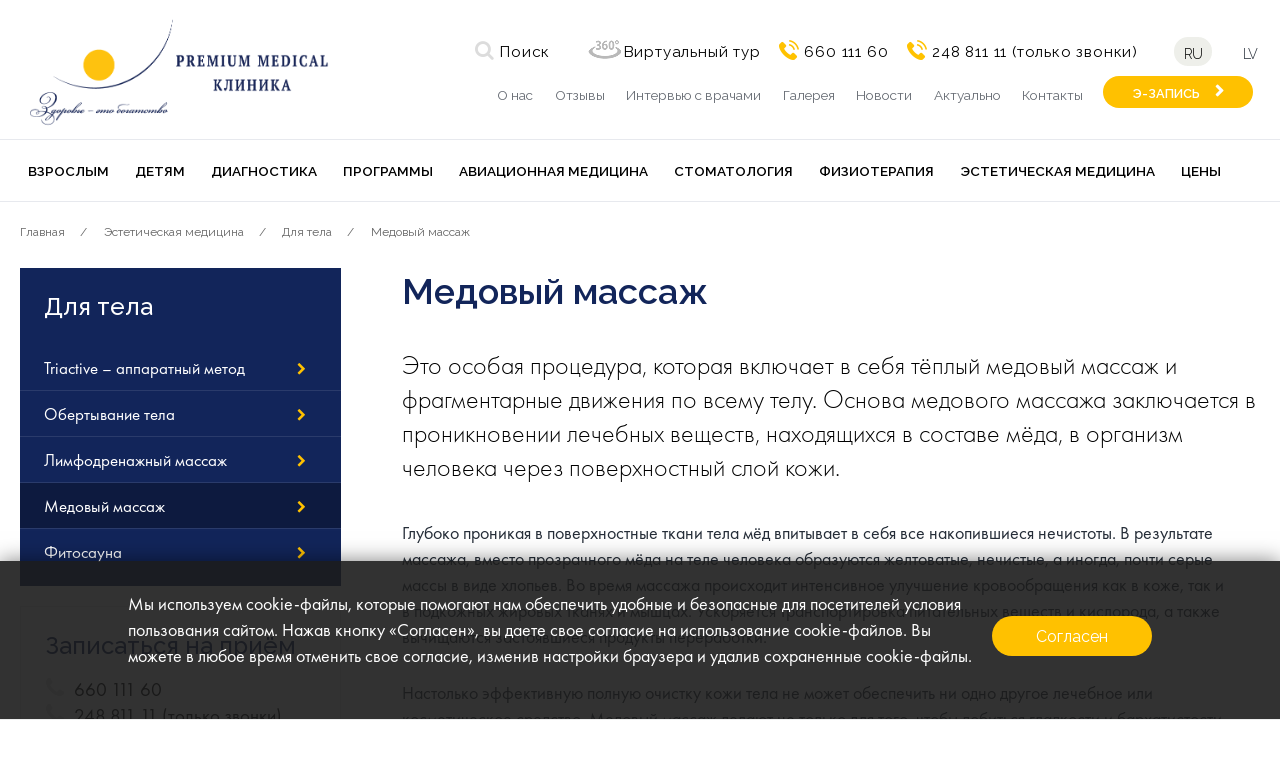

--- FILE ---
content_type: text/html; charset=UTF-8
request_url: https://premiummedical.lv/ru/esteticheskaya-medicina/dlya-tela/medovyj-massazh/
body_size: 13609
content:
<!DOCTYPE html>
<html lang="ru">
  <head>
    <title>Медовый массаж</title>
    <base href="https://premiummedical.lv/ru/"><!--[if IE]></base><![endif]-->
    <meta charset="UTF-8">
    <meta name="viewport" content="width=device-width, initial-scale=1.0">
    <meta http-equiv="X-UA-Compatible" content="ie=edge">
    <meta name="description" content="">
        
    <link rel="apple-touch-icon" sizes="57x57" href="assets/templates/premmed/icons/apple-icon-57x57.png?v=3">
    <link rel="apple-touch-icon" sizes="60x60" href="assets/templates/premmed/icons/apple-icon-60x60.png?v=3">
    <link rel="apple-touch-icon" sizes="72x72" href="assets/templates/premmed/icons/apple-icon-72x72.png?v=3">
    <link rel="apple-touch-icon" sizes="76x76" href="assets/templates/premmed/icons/apple-icon-76x76.png?v=3">
    <link rel="apple-touch-icon" sizes="114x114" href="assets/templates/premmed/icons/apple-icon-114x114.png?v=3">
    <link rel="apple-touch-icon" sizes="120x120" href="assets/templates/premmed/icons/apple-icon-120x120.png?v=3">
    <link rel="apple-touch-icon" sizes="144x144" href="assets/templates/premmed/icons/apple-icon-144x144.png?v=3">
    <link rel="apple-touch-icon" sizes="152x152" href="assets/templates/premmed/icons/apple-icon-152x152.png?v=3">
    <link rel="apple-touch-icon" sizes="180x180" href="assets/templates/premmed/icons/apple-icon-180x180.png?v=3">
    <link rel="icon" type="image/png" sizes="192x192"  href="assets/templates/premmed/icons/android-icon-192x192.png?v=3">
    <link rel="icon" type="image/png" sizes="32x32" href="assets/templates/premmed/icons/favicon-32x32.png?v=3">
    <link rel="icon" type="image/png" sizes="96x96" href="assets/templates/premmed/icons/favicon-96x96.png?v=3">
    <link rel="icon" type="image/png" sizes="16x16" href="assets/templates/premmed/icons/favicon-16x16.png?v=3">
    <link rel="manifest" href="assets/templates/premmed/icons/manifest.json?v=3">
    <link rel="canonical" href="https://premiummedical.lv/ru/esteticheskaya-medicina/dlya-tela/medovyj-massazh/">
    <link rel="preconnect" href="https://fonts.googleapis.com">
    <link rel="preconnect" href="https://fonts.gstatic.com" crossorigin>
    <link href="https://fonts.googleapis.com/css2?family=Raleway:ital,wght@0,100..900;1,100..900&display=swap" rel="stylesheet">
    <link rel="alternate" hreflang="ru" href="https://premiummedical.lv/ru/esteticheskaya-medicina/dlya-tela/medovyj-massazh/" /><link rel="alternate" hreflang="lv" href="https://premiummedical.lv/lv/estetiska-medicina/kermenim/medus-masaza/" />
    <meta name="msapplication-TileColor" content="#ffffff">
    <meta name="msapplication-TileImage" content="assets/templates/premmed/icons/ms-icon-144x144.png?v=3">
    <meta name="theme-color" content="#ffffff">
    
    <link rel="stylesheet" href="assets/templates/premmed/css/fancybox.css">
    <link rel="stylesheet" href="assets/templates/premmed/css/app.css?v=1.2.17">
    <link rel="stylesheet" href="assets/templates/premmed/css/jquery-ui.min.css">
    <!-- Google Tag Manager -->
    <script>(function(w,d,s,l,i){w[l]=w[l]||[];w[l].push({'gtm.start':
    new Date().getTime(),event:'gtm.js'});var f=d.getElementsByTagName(s)[0],
    j=d.createElement(s),dl=l!='dataLayer'?'&l='+l:'';j.async=true;j.src=
    'https://www.googletagmanager.com/gtm.js?id='+i+dl;f.parentNode.insertBefore(j,f);
    })(window,document,'script','dataLayer','GTM-K46HX5L');</script>
    <!-- End Google Tag Manager -->
    <script async src="https://www.googletagmanager.com/gtag/js?id=UA-40176027-1"></script>
    <script>
      window.dataLayer = window.dataLayer || [];
      function gtag(){dataLayer.push(arguments);}
      gtag('js', new Date());
    
      gtag('config', 'UA-40176027-1');
    </script>
    <!-- Yandex.Metrika counter -->
<script type="text/javascript" >
   (function(m,e,t,r,i,k,a){m[i]=m[i]||function(){(m[i].a=m[i].a||[]).push(arguments)};
   m[i].l=1*new Date();k=e.createElement(t),a=e.getElementsByTagName(t)[0],k.async=1,k.src=r,a.parentNode.insertBefore(k,a)})
   (window, document, "script", "https://mc.yandex.ru/metrika/tag.js", "ym");

   ym(52223368, "init", {
        id:52223368,
        clickmap:true,
        trackLinks:true,
        accurateTrackBounce:true,
        webvisor:true
   });
</script>
<noscript><div><img src="https://mc.yandex.ru/watch/52223368" style="position:absolute; left:-9999px;" alt="" /></div></noscript>
<!-- /Yandex.Metrika counter -->
    <script type="application/ld+json">
{
  "@context": "https://schema.org/",
  "@type": "WebSite",
  "name": "Premium Medical",
  "url": "https://premiummedical.lv/",
  "potentialAction": {
    "@type": "SearchAction",
    "target": "https://premiummedical.lv/ru/poisk/?search={search_term_string}",
    "query-input": "required name=search_term_string"
  }
}
</script>
<!-- Meta Pixel Code -->
<script>
!function(f,b,e,v,n,t,s)
{if(f.fbq)return;n=f.fbq=function(){n.callMethod?
n.callMethod.apply(n,arguments):n.queue.push(arguments)};
if(!f._fbq)f._fbq=n;n.push=n;n.loaded=!0;n.version='2.0';
n.queue=[];t=b.createElement(e);t.async=!0;
t.src=v;s=b.getElementsByTagName(e)[0];
s.parentNode.insertBefore(t,s)}(window, document,'script',
'https://connect.facebook.net/en_US/fbevents.js');
fbq('init', '1175361320369981');
fbq('track', 'PageView');
</script>
<noscript><img height="1" width="1" style="display:none"
src="https://www.facebook.com/tr?id=1175361320369981&ev=PageView&noscript=1"
/></noscript>
<!-- End Meta Pixel Code -->

<script type="text/javascript">
    (function(c,l,a,r,i,t,y){
        c[a]=c[a]||function(){(c[a].q=c[a].q||[]).push(arguments)};
        t=l.createElement(r);t.async=1;t.src="https://www.clarity.ms/tag/"+i;
        y=l.getElementsByTagName(r)[0];y.parentNode.insertBefore(t,y);
    })(window, document, "clarity", "script", "n657rbzuua");
</script>
</head>
  <body>
      <!-- Google Tag Manager (noscript) -->
<noscript><iframe src="https://www.googletagmanager.com/ns.html?id=GTM-K46HX5L"
height="0" width="0" style="display:none;visibility:hidden"></iframe></noscript>
<!-- End Google Tag Manager (noscript) -->
<div class="cookie-disclaimer-holder">
    <div id="cookie-disclaimer" class="typography">
        <span class="button button_color_first button_bgc_first">Согласен</span>
        <p>Мы используем cookie-файлы, которые помогают нам обеспечить удобные и безопасные для посетителей условия пользования сайтом. Нажав кнопку «Согласен», вы даете свое согласие на использование cookie-файлов. Вы можете в любое время отменить свое согласие, изменив настройки браузера и удалив сохраненные cookie-файлы.</p>
    </div>
</div>
    <div class="modal modal__search" id="modalsearch">
        <div class="container">
    <div class="modal__input_wrap">
        <form id="my_id" action="https://premiummedical.lv/ru/poisk/" method="get">
            <input class="modal__input" id="#searchinput" name="search" type="text" placeholder="Пожалуйста, введите Ваш поисковый запрос или фразу">
            <button class="modal__search-button" type="submit"></button>
        </form>
    </div>
</div>
    </div>
    <nav class="nav nav__mobile" id="mobileMenu">
      <button class="nav__mobile_close">Закрыть</button>
      <ul class="nav__mobile_ul">
          <li class="nav__mobile_li nav__li_has-level">
    <a class="nav__mobile_link open_sub" href="https://premiummedical.lv/ru/vzroslym/">Взрослым</a>
    <ul class="nav__mobile_ul sub"><li class="nav__mobile_li nav__li_has-level">
    <a class="nav__mobile_link" href="https://premiummedical.lv/ru/vzroslym/dlya-vzroslyh-i-detej/">Специалисты</a>
</li><li class="nav__mobile_li nav__li_has-level">
    <a class="nav__mobile_link" href="https://premiummedical.lv/ru/vzroslym/konsultacii-dlya-vzroslyh/">Консультации для взрослых</a>
</li><li class="nav__mobile_li nav__li_has-level">
    <a class="nav__mobile_link" href="https://premiummedical.lv/ru/vzroslym/uslugi-dnevnoj-terapii/">Услуги дневной терапии</a>
</li><li class="nav__mobile_li nav__li_has-level">
    <a class="nav__mobile_link" href="https://premiummedical.lv/ru/vzroslym/programmy-check-up/">Программы CHECK-UP</a>
</li><li class="nav__mobile_li nav__li_has-level">
    <a class="nav__mobile_link" href="https://premiummedical.lv/ru/vzroslym/uhod-za-beremennymi/">Уход за беременными</a>
</li><li class="nav__mobile_li nav__li_has-level">
    <a class="nav__mobile_link" href="https://premiummedical.lv/ru/vzroslym/personalizirovannaya-medicina/">Персонализированная медицина</a>
</li><li class="nav__mobile_li nav__li_has-level">
    <a class="nav__mobile_link" href="https://premiummedical.lv/ru/vzroslym/vyzov-vracha-na-dom/">Вызов врача на дом</a>
</li><li class="nav__mobile_li nav__li_has-level">
    <a class="nav__mobile_link" href="https://premiummedical.lv/ru/vzroslym/manipulyacii/">Манипуляции</a>
</li><li class="nav__mobile_li nav__li_has-level">
    <a class="nav__mobile_link" href="https://premiummedical.lv/ru/vzroslym/dramas-terapija/">Драматерапия</a>
</li><li class="nav__mobile_li nav__li_has-level">
    <a class="nav__mobile_link" href="https://premiummedical.lv/ru/vzroslym/podarochnaya-karta-premium/">Подарочная карта PREMIUM</a>
</li></ul>
</li><li class="nav__mobile_li nav__li_has-level">
    <a class="nav__mobile_link open_sub" href="https://premiummedical.lv/ru/detyam/">Детям</a>
    <ul class="nav__mobile_ul sub"><li class="nav__mobile_li nav__li_has-level">
    <a class="nav__mobile_link" href="https://premiummedical.lv/ru/detyam/pieaugusajiem-un-berniem/">Специалисты</a>
</li><li class="nav__mobile_li nav__li_has-level">
    <a class="nav__mobile_link" href="https://premiummedical.lv/ru/detyam/konsultaciya-dlya-detej/">Консультации для детей</a>
</li><li class="nav__mobile_li nav__li_has-level">
    <a class="nav__mobile_link" href="https://premiummedical.lv/ru/detyam/diagnostika-dlya-detej/">Диагностика для детей</a>
</li><li class="nav__mobile_li nav__li_has-level">
    <a class="nav__mobile_link" href="https://premiummedical.lv/ru/detyam/uslugi-dnevnoj-terapii/">Услуги дневной терапии</a>
</li><li class="nav__mobile_li nav__li_has-level">
    <a class="nav__mobile_link" href="https://premiummedical.lv/ru/detyam/terapiya-dvizheniya-po-metodu-bobata/">Терапия движения по методу Бобата</a>
</li><li class="nav__mobile_li nav__li_has-level">
    <a class="nav__mobile_link" href="https://premiummedical.lv/ru/detyam/vyzov-vracha-na-dom/">Вызов врача на дом</a>
</li><li class="nav__mobile_li nav__li_has-level">
    <a class="nav__mobile_link" href="https://premiummedical.lv/ru/detyam/vakcinaciya-dlya-detej/">Вакцинация для детей</a>
</li><li class="nav__mobile_li nav__li_has-level">
    <a class="nav__mobile_link" href="https://premiummedical.lv/ru/detyam/karta-pervichnogo-uhoda-detej/">Карта ПЕРВИЧНОГО УХОДА для детей</a>
</li><li class="nav__mobile_li nav__li_has-level">
    <a class="nav__mobile_link" href="https://premiummedical.lv/ru/detyam/check-up-dlya-budushhih-pervoklassnikov/">CHECK-UP для будущих первоклассников</a>
</li></ul>
</li><li class="nav__mobile_li nav__li_has-level">
    <a class="nav__mobile_link open_sub" href="https://premiummedical.lv/ru/diagnostika/">Диагностика</a>
    <ul class="nav__mobile_ul sub"><li class="nav__mobile_li nav__li_has-level">
    <a class="nav__mobile_link" href="https://premiummedical.lv/ru/diagnostika/analiz-diagnosticheskih-izobrazhenij/">Анализ диагностических изображений</a>
</li><li class="nav__mobile_li nav__li_has-level">
    <a class="nav__mobile_link" href="https://premiummedical.lv/ru/diagnostika/dermatologicheskie-issledovaniya/">Дерматологические исследования</a>
</li><li class="nav__mobile_li nav__li_has-level">
    <a class="nav__mobile_link" href="https://premiummedical.lv/ru/diagnostika/ginekologicheskie-issledovaniya/">Гинекологические исследования</a>
</li><li class="nav__mobile_li nav__li_has-level">
    <a class="nav__mobile_link" href="https://premiummedical.lv/ru/diagnostika/geneticheskie-testy/">Генетические тесты</a>
</li><li class="nav__mobile_li nav__li_has-level">
    <a class="nav__mobile_link" href="https://premiummedical.lv/ru/diagnostika/lor-issledovaniya/">ЛОР-исследования</a>
</li><li class="nav__mobile_li nav__li_has-level">
    <a class="nav__mobile_link" href="https://premiummedical.lv/ru/diagnostika/nevrologicheskie-issledovaniya/">Неврологические исследования</a>
</li><li class="nav__mobile_li nav__li_has-level">
    <a class="nav__mobile_link" href="https://premiummedical.lv/ru/diagnostika/oftalmologiya/">Офтальмология</a>
</li><li class="nav__mobile_li nav__li_has-level">
    <a class="nav__mobile_link" href="https://premiummedical.lv/ru/diagnostika/diagnostika-zabolevanij-lyogkih/">Диагностика заболеваний лёгких</a>
</li><li class="nav__mobile_li nav__li_has-level">
    <a class="nav__mobile_link" href="https://premiummedical.lv/ru/diagnostika/metody-funkcionalnoj-diagnostiki-serdechno-sosudistoj-sistemy/">Методы функциональной диагностики сердечно-сосудистой системы</a>
</li><li class="nav__mobile_li nav__li_has-level">
    <a class="nav__mobile_link" href="https://premiummedical.lv/ru/diagnostika/obsledovaniya-beremennym/">Обследования беременным</a>
</li></ul>
</li><li class="nav__mobile_li nav__li_has-level">
    <a class="nav__mobile_link open_sub" href="https://premiummedical.lv/ru/programmy/">Программы</a>
    <ul class="nav__mobile_ul sub"><li class="nav__mobile_li nav__li_has-level">
    <a class="nav__mobile_link" href="https://premiummedical.lv/ru/programmy/programmy-check-up/">Программы CHECK-UP</a>
</li><li class="nav__mobile_li nav__li_has-level">
    <a class="nav__mobile_link" href="https://premiummedical.lv/ru/programmy/premiumquit-programma-otkaza-ot-kureniya/">PremiumQuit — программа отказа от курения</a>
</li><li class="nav__mobile_li nav__li_has-level">
    <a class="nav__mobile_link" href="https://premiummedical.lv/ru/programmy/garantirovannyj-uhod-za-zdorovem-v-techenie-vsego-goda/">Гарантированное медицинское обслуживание в течение всего года</a>
</li><li class="nav__mobile_li nav__li_has-level">
    <a class="nav__mobile_link" href="https://premiummedical.lv/ru/programmy/programma-korrekcii-vesa/">Программа коррекции веса</a>
</li></ul>
</li><li class="nav__mobile_li ">
    <a class="nav__mobile_link " href="https://premiummedical.lv/ru/aviacionnaya-medicina/">Авиационная медицина</a>
    <ul class="nav__mobile_ul sub"></ul>
</li><li class="nav__mobile_li nav__li_has-level">
    <a class="nav__mobile_link open_sub" href="https://premiummedical.lv/ru/stomatologiya/">Стоматология</a>
    <ul class="nav__mobile_ul sub"><li class="nav__mobile_li nav__li_has-level">
    <a class="nav__mobile_link" href="https://premiummedical.lv/ru/stomatologiya/stomatologiya-dlya-vzroslih/">Стоматология для взрослых</a>
</li><li class="nav__mobile_li nav__li_has-level">
    <a class="nav__mobile_link" href="https://premiummedical.lv/ru/stomatologiya/stomatologiya-dlya-detej/">Стоматология для детей</a>
</li><li class="nav__mobile_li nav__li_has-level">
    <a class="nav__mobile_link" href="https://premiummedical.lv/ru/stomatologiya/ceny/">Цены</a>
</li></ul>
</li><li class="nav__mobile_li nav__li_has-level">
    <a class="nav__mobile_link open_sub" href="https://premiummedical.lv/ru/fizioterapiya/">Физиотерапия</a>
    <ul class="nav__mobile_ul sub"><li class="nav__mobile_li nav__li_has-level">
    <a class="nav__mobile_link" href="https://premiummedical.lv/ru/fizioterapiya/fizioterapiya-i-esteticheskaya-medicina/">Специалисты</a>
</li><li class="nav__mobile_li nav__li_has-level">
    <a class="nav__mobile_link" href="https://premiummedical.lv/ru/fizioterapiya/lechebnyj-masazh/">Лечебный масаж</a>
</li><li class="nav__mobile_li nav__li_has-level">
    <a class="nav__mobile_link" href="https://premiummedical.lv/ru/fizioterapiya/sling-terapiya/">Слинг- терапия</a>
</li><li class="nav__mobile_li nav__li_has-level">
    <a class="nav__mobile_link" href="https://premiummedical.lv/ru/fizioterapiya/lechebnaya-gimnastika/">Лечебная гимнастика</a>
</li><li class="nav__mobile_li nav__li_has-level">
    <a class="nav__mobile_link" href="https://premiummedical.lv/ru/fizioterapiya/fizkultura-dlya-beremennyh/">Физкультура для беременных</a>
</li><li class="nav__mobile_li nav__li_has-level">
    <a class="nav__mobile_link" href="https://premiummedical.lv/ru/fizioterapiya/metod-shrot-dlya-lecheniya-skolioza/">Метод Шрот для лечения сколиоза</a>
</li></ul>
</li><li class="nav__mobile_li ">
    <a class="nav__mobile_link " href="https://premiummedical.lv/ru/esteticheskaya-medicina/">Эстетическая медицина</a>
    <ul class="nav__mobile_ul sub"></ul>
</li><li class="nav__mobile_li nav__li_has-level">
    <a class="nav__mobile_link open_sub" href="https://premiummedical.lv/ru/ceny/">Цены</a>
    <ul class="nav__mobile_ul sub"><li class="nav__mobile_li nav__li_has-level">
    <a class="nav__mobile_link" href="https://premiummedical.lv/ru/ceny/konsultacii-dlya-vzroslyh/">Консультации для взрослых</a>
</li><li class="nav__mobile_li nav__li_has-level">
    <a class="nav__mobile_link" href="https://premiummedical.lv/ru/ceny/konsultacii-dlya-detej/">Консультации для детей</a>
</li><li class="nav__mobile_li nav__li_has-level">
    <a class="nav__mobile_link" href="https://premiummedical.lv/ru/ceny/diagnostika/">Диагностика</a>
</li><li class="nav__mobile_li nav__li_has-level">
    <a class="nav__mobile_link" href="https://premiummedical.lv/ru/ceny/fizioterapiya-i-esteticheskaya-medicina/">Физиотерапия и эстетическая медицина</a>
</li><li class="nav__mobile_li nav__li_has-level">
    <a class="nav__mobile_link" href="https://premiummedical.lv/ru/ceny/stomatologiya/">Стоматология</a>
</li><li class="nav__mobile_li nav__li_has-level">
    <a class="nav__mobile_link" href="https://premiummedical.lv/ru/ceny/manipulyacii/">Манипуляции</a>
</li><li class="nav__mobile_li nav__li_has-level">
    <a class="nav__mobile_link" href="https://premiummedical.lv/ru/ceny/programmy-check-up/">Программы CHECK-UP</a>
</li><li class="nav__mobile_li nav__li_has-level">
    <a class="nav__mobile_link" href="https://premiummedical.lv/ru/ceny/vakcinaciya/">Вакцинация</a>
</li><li class="nav__mobile_li nav__li_has-level">
    <a class="nav__mobile_link" href="https://premiummedical.lv/ru/ceny/geneticheskie-testy/">Генетические тесты</a>
</li><li class="nav__mobile_li nav__li_has-level">
    <a class="nav__mobile_link" href="https://premiummedical.lv/ru/ceny/aviacionnaya-medicina/">Авиационная медицина</a>
</li><li class="nav__mobile_li nav__li_has-level">
    <a class="nav__mobile_link" href="https://premiummedical.lv/ru/ceny/strahovoe-vozmeshhenie/">Страховое возмещение</a>
</li><li class="nav__mobile_li nav__li_has-level">
    <a class="nav__mobile_link" href="https://premiummedical.lv/ru/ceny/podarochnaya-karta-premium/">Подарочная карта Premium</a>
</li></ul>
</li><li class="nav__mobile_li ">
    <a class="nav__mobile_link " href="https://premiummedical.lv/ru/o-nas/premium-medical/">О нас</a>
    <ul class="nav__mobile_ul sub"></ul>
</li><li class="nav__mobile_li ">
    <a class="nav__mobile_link " href="https://premiummedical.lv/ru/o-nas/otzyvy-klientov/">Отзывы</a>
    <ul class="nav__mobile_ul sub"></ul>
</li><li class="nav__mobile_li ">
    <a class="nav__mobile_link " href="https://premiummedical.lv/ru/intervyu-s-vrachami-i-specialistami-premium-medical/">Интервью с врачами</a>
    <ul class="nav__mobile_ul sub"></ul>
</li><li class="nav__mobile_li ">
    <a class="nav__mobile_link " href="https://premiummedical.lv/ru/nasha-fotogalereya/">Галерея</a>
    <ul class="nav__mobile_ul sub"></ul>
</li><li class="nav__mobile_li ">
    <a class="nav__mobile_link " href="https://premiummedical.lv/ru/novosti/">Новости</a>
    <ul class="nav__mobile_ul sub"></ul>
</li><li class="nav__mobile_li ">
    <a class="nav__mobile_link " href="https://premiummedical.lv/ru/aktualno/">Актуально</a>
    <ul class="nav__mobile_ul sub"></ul>
</li><li class="nav__mobile_li ">
    <a class="nav__mobile_link " href="https://premiummedical.lv/ru/kontakti/">Контакты</a>
    <ul class="nav__mobile_ul sub"></ul>
</li>

<!--
<li class="nav__mobile_li">
    <a class="nav__mobile_link" href="https://premiummedical.lv/ru/kontakti/">Контакты</a>
</li>
-->
      </ul>
      
      <div class="nav__mobile_bar">
    <h6 class="heading heading_color_first nav__mobile_heading">Записаться на приём</h6>
    <a class="text text_style_normal nav__mobile_phone" href="tel:660 111 60">660 111 60</a>
    <a class="text text_style_normal nav__mobile_phone" style="margin-top:10px;" href="tel:24881111">248 811 11</a>
    <a class="text text_style_medium nav__mobile_email" href="mailto:info@premiummedical.lv">info@premiummedical.lv</a>
    <a class="button button_bgc_first button_color_first button_arrow nav__mobile_button" href="https://premiummedical.lv/ru/e-pieraksts/">Э-ЗАПИСЬ</a>
</div>
      
    </nav>
    <header class="container header">
      <div class="contentspace"></div>
      <div class="header__logo">
        <a href="https://premiummedical.lv/ru/">
            <!--
            <img class="header__logo_image" src="assets/templates/premmed/img/logo_image.png" alt="logo">
            <img class="header__logo_text" src="assets/templates/premmed/img/logo_text.png" alt="logo">
            -->
            <img class="header__logo_image" src="assets/templates/premmed/img/logo_ru.svg" alt="Premium Medical" title="Premium Medical">
        </a>
      </div>
      <div class="header__bar">
        <div class="header__info">
          <a class="header__info_item header__info_search" id="search" href="#">Поиск</a>
          <a class="header__info_item header__info_tour" data-fancybox href="assets/userfiles/video/PM-tour.mp4" target="_blank">Виртуальный тур</a>
          <a class="header__info_item header__info_phone" href="tel:660 111 60">660 111 60</a>
          <a class="header__info_item header__info_phone" href="tel:24881111">248 811 11 (только звонки)</a>
        </div>
        <div class="header__language">
            <a href="https://premiummedical.lv/ru/esteticheskaya-medicina/dlya-tela/medovyj-massazh/" class="header__language_item  header__language_active">ru</a>
<a href="https://premiummedical.lv/lv/estetiska-medicina/kermenim/medus-masaza/" class="header__language_item ">lv</a>

<!--<a href="http://www.premiummedical.travel/" class="header__language_item" target="_blank">EN</a>-->
        </div>
        <nav class="header__bar-nav">
          <ul class="header__bar-nav_ul">
              <li class="header__bar-nav_li"><a class="header__bar-nav_link" href="https://premiummedical.lv/ru/o-nas/premium-medical/" title="О нас">О нас</a></li><li class="header__bar-nav_li"><a class="header__bar-nav_link" href="https://premiummedical.lv/ru/o-nas/otzyvy-klientov/" title="Отзывы">Отзывы</a></li><li class="header__bar-nav_li"><a class="header__bar-nav_link" href="https://premiummedical.lv/ru/intervyu-s-vrachami-i-specialistami-premium-medical/" title="Интервью с врачами">Интервью с врачами</a></li><li class="header__bar-nav_li"><a class="header__bar-nav_link" href="https://premiummedical.lv/ru/nasha-fotogalereya/" title="Галерея">Галерея</a></li><li class="header__bar-nav_li"><a class="header__bar-nav_link" href="https://premiummedical.lv/ru/novosti/" title="Новости">Новости</a></li><li class="header__bar-nav_li"><a class="header__bar-nav_link" href="https://premiummedical.lv/ru/aktualno/" title="Актуально">Актуально</a></li><li class="header__bar-nav_li"><a class="header__bar-nav_link" href="https://premiummedical.lv/ru/kontakti/" title="Контакты">Контакты</a></li>
              <li class="header__bar-nav_li">
                  <a  class="button button_color_first button_bgc_first button_arrow nav__button" href="https://premiummedical.lv/ru/e-pieraksts/">Э-ЗАПИСЬ</a>            
              </li>
          </ul>
        </nav>
      </div>
      
      
      <nav class="nav header__nav " id="nav">
    	<button class="nav__mobile_open"></button>
    	<ul class="nav__ul">
    	  <li class="nav__li">
    <a class="nav__link not-active" href="https://premiummedical.lv/ru/vzroslym/" title="Взрослым">Взрослым</a>
    <ul class="nav__level-1_ul"><li class="nav__level-1_li ">
    <a class="nav__level-1_link" href="https://premiummedical.lv/ru/vzroslym/dlya-vzroslyh-i-detej/" title="Специалисты">Специалисты</a>
    <ul class="nav__level-2_ul"></ul>
</li><li class="nav__level-1_li nav__li_has-level">
    <a class="nav__level-1_link" href="https://premiummedical.lv/ru/vzroslym/konsultacii-dlya-vzroslyh/" title="Консультации для взрослых">Консультации для взрослых</a>
    <ul class="nav__level-2_ul"><li class="nav__level-2_li">
    <a class="nav__level-2_link" href="https://premiummedical.lv/ru/vzroslym/konsultacii-dlya-vzroslyh/akupunktura-(igloterapiya)/" title="Акупунктура (иглотерапия)">Акупунктура (иглотерапия)</a>
</li><li class="nav__level-2_li">
    <a class="nav__level-2_link" href="https://premiummedical.lv/ru/vzroslym/konsultacii-dlya-vzroslyh/allergologiya/" title="Аллергология">Аллергология</a>
</li><li class="nav__level-2_li">
    <a class="nav__level-2_link" href="https://premiummedical.lv/ru/vzroslym/konsultacii-dlya-vzroslyh/apnoe-sna/" title="Апноэ сна">Апноэ сна</a>
</li><li class="nav__level-2_li">
    <a class="nav__level-2_link" href="https://premiummedical.lv/ru/vzroslym/konsultacii-dlya-vzroslyh/boli-v-spine/" title="Боли в спине">Боли в спине</a>
</li><li class="nav__level-2_li">
    <a class="nav__level-2_link" href="https://premiummedical.lv/ru/vzroslym/konsultacii-dlya-vzroslyh/gastroenterologiya/" title="Гастроэнтерология">Гастроэнтерология</a>
</li><li class="nav__level-2_li">
    <a class="nav__level-2_link" href="https://premiummedical.lv/ru/vzroslym/konsultacii-dlya-vzroslyh/geriatrija/" title="Гериатрия">Гериатрия</a>
</li><li class="nav__level-2_li">
    <a class="nav__level-2_link" href="https://premiummedical.lv/ru/vzroslym/konsultacii-dlya-vzroslyh/ginekologiya/" title="Гинекология">Гинекология</a>
</li><li class="nav__level-2_li">
    <a class="nav__level-2_link" href="https://premiummedical.lv/ru/vzroslym/konsultacii-dlya-vzroslyh/dermatologiya/" title="Дерматология">Дерматология</a>
</li><li class="nav__level-2_li">
    <a class="nav__level-2_link" href="https://premiummedical.lv/ru/vzroslym/konsultacii-dlya-vzroslyh/immunologiya/" title="Иммунология">Иммунология</a>
</li><li class="nav__level-2_li">
    <a class="nav__level-2_link" href="https://premiummedical.lv/ru/vzroslym/konsultacii-dlya-vzroslyh/infektologiya/" title="Инфектология">Инфектология</a>
</li><li class="nav__level-2_li">
    <a class="nav__level-2_link" href="https://premiummedical.lv/ru/vzroslym/konsultacii-dlya-vzroslyh/kardiologiya/" title="Кардиология">Кардиология</a>
</li><li class="nav__level-2_li">
    <a class="nav__level-2_link" href="https://premiummedical.lv/ru/vzroslym/konsultacii-dlya-vzroslyh/mammologiya/" title="Маммология">Маммология</a>
</li><li class="nav__level-2_li">
    <a class="nav__level-2_link" href="https://premiummedical.lv/ru/vzroslym/konsultacii-dlya-vzroslyh/nevrologiya/" title="Неврология">Неврология</a>
</li><li class="nav__level-2_li">
    <a class="nav__level-2_link" href="https://premiummedical.lv/ru/vzroslym/konsultacii-dlya-vzroslyh/nefrologiya/" title="Нефрология">Нефрология</a>
</li><li class="nav__level-2_li">
    <a class="nav__level-2_link" href="https://premiummedical.lv/ru/vzroslym/konsultacii-dlya-vzroslyh/osteorefleksoterapiya/" title="Остеорефлексотерапия">Остеорефлексотерапия</a>
</li><li class="nav__level-2_li">
    <a class="nav__level-2_link" href="https://premiummedical.lv/ru/vzroslym/konsultacii-dlya-vzroslyh/osteopatija/" title="Остеопатия ">Остеопатия </a>
</li><li class="nav__level-2_li">
    <a class="nav__level-2_link" href="https://premiummedical.lv/ru/vzroslym/konsultacii-dlya-vzroslyh/otolaringologiya-lor/" title="Отоларингология (ЛОР)">Отоларингология (ЛОР)</a>
</li><li class="nav__level-2_li">
    <a class="nav__level-2_link" href="https://premiummedical.lv/ru/vzroslym/konsultacii-dlya-vzroslyh/oftalmologij/" title="Офтальмология">Офтальмология</a>
</li><li class="nav__level-2_li">
    <a class="nav__level-2_link" href="https://premiummedical.lv/ru/vzroslym/konsultacii-dlya-vzroslyh/pnevmologiya/" title="Пневмология">Пневмология</a>
</li><li class="nav__level-2_li">
    <a class="nav__level-2_link" href="https://premiummedical.lv/ru/vzroslym/konsultacii-dlya-vzroslyh/podologiya/" title="Подология">Подология</a>
</li><li class="nav__level-2_li">
    <a class="nav__level-2_link" href="https://premiummedical.lv/ru/vzroslym/konsultacii-dlya-vzroslyh/proktologiya/" title="Проктология">Проктология</a>
</li><li class="nav__level-2_li">
    <a class="nav__level-2_link" href="https://premiummedical.lv/ru/vzroslym/konsultacii-dlya-vzroslyh/psihiatriya/" title="Психиатрия">Психиатрия</a>
</li><li class="nav__level-2_li">
    <a class="nav__level-2_link" href="https://premiummedical.lv/ru/vzroslym/konsultacii-dlya-vzroslyh/psihoterapiya/" title="Психотерапия">Психотерапия</a>
</li><li class="nav__level-2_li">
    <a class="nav__level-2_link" href="https://premiummedical.lv/ru/vzroslym/konsultacii-dlya-vzroslyh/revmatologiya/" title="Ревматология">Ревматология</a>
</li><li class="nav__level-2_li">
    <a class="nav__level-2_link" href="https://premiummedical.lv/ru/vzroslym/konsultacii-dlya-vzroslyh/sportivnaya-medicina/" title="Спортивная медицина">Спортивная медицина</a>
</li><li class="nav__level-2_li">
    <a class="nav__level-2_link" href="https://premiummedical.lv/ru/vzroslym/konsultacii-dlya-vzroslyh/tehnicheskaya-ortopediya/" title="Техническая ортопедия">Техническая ортопедия</a>
</li><li class="nav__level-2_li">
    <a class="nav__level-2_link" href="https://premiummedical.lv/ru/vzroslym/konsultacii-dlya-vzroslyh/traumatologija/" title="Травматология">Травматология</a>
</li><li class="nav__level-2_li">
    <a class="nav__level-2_link" href="https://premiummedical.lv/ru/vzroslym/konsultacii-dlya-vzroslyh/urologiya/" title="Урология">Урология</a>
</li><li class="nav__level-2_li">
    <a class="nav__level-2_link" href="https://premiummedical.lv/ru/vzroslym/konsultacii-dlya-vzroslyh/uslugi-specialista-po-pitaniyu/" title="Услуги специалиста по питанию">Услуги специалиста по питанию</a>
</li><li class="nav__level-2_li">
    <a class="nav__level-2_link" href="https://premiummedical.lv/ru/vzroslym/konsultacii-dlya-vzroslyh/flebologiya/" title="Флебология">Флебология</a>
</li><li class="nav__level-2_li">
    <a class="nav__level-2_link" href="https://premiummedical.lv/ru/vzroslym/konsultacii-dlya-vzroslyh/endokrinologiya/" title="Эндокринология">Эндокринология</a>
</li></ul>
</li><li class="nav__level-1_li ">
    <a class="nav__level-1_link" href="https://premiummedical.lv/ru/vzroslym/uslugi-dnevnoj-terapii/" title="Услуги дневной терапии">Услуги дневной терапии</a>
    <ul class="nav__level-2_ul"></ul>
</li><li class="nav__level-1_li ">
    <a class="nav__level-1_link" href="https://premiummedical.lv/ru/vzroslym/programmy-check-up/" title="Программы CHECK-UP">Программы CHECK-UP</a>
    <ul class="nav__level-2_ul"></ul>
</li><li class="nav__level-1_li nav__li_has-level">
    <a class="nav__level-1_link" href="https://premiummedical.lv/ru/vzroslym/uhod-za-beremennymi/" title="Уход за беременными">Уход за беременными</a>
    <ul class="nav__level-2_ul"><li class="nav__level-2_li">
    <a class="nav__level-2_link" href="https://premiummedical.lv/ru/vzroslym/uhod-za-beremennymi/obsledovaniya-beremennyh/" title="Обследования беременных">Обследования беременных</a>
</li><li class="nav__level-2_li">
    <a class="nav__level-2_link" href="https://premiummedical.lv/ru/vzroslym/uhod-za-beremennymi/podgotovka-k-beremennosti/" title="Подготовка к беременности">Подготовка к беременности</a>
</li><li class="nav__level-2_li">
    <a class="nav__level-2_link" href="https://premiummedical.lv/ru/vzroslym/uhod-za-beremennymi/voprosy-beremennyh/" title="Вопросы беременных">Вопросы беременных</a>
</li><li class="nav__level-2_li">
    <a class="nav__level-2_link" href="https://premiummedical.lv/ru/vzroslym/uhod-za-beremennymi/gimnastika-dlya-beremennyh/" title="Гимнастика для беременных">Гимнастика для беременных</a>
</li><li class="nav__level-2_li">
    <a class="nav__level-2_link" href="https://premiummedical.lv/ru/vzroslym/uhod-za-beremennymi/massazh-dlya-horoshego-samochuvstviya-beremennyh/" title="Массаж для хорошего самочувствия беременных">Массаж для хорошего самочувствия беременных</a>
</li><li class="nav__level-2_li">
    <a class="nav__level-2_link" href="https://premiummedical.lv/ru/vzroslym/uhod-za-beremennymi/tejpirovanie-dlya-beremennyh/" title="Тейпирование для беременных">Тейпирование для беременных</a>
</li><li class="nav__level-2_li">
    <a class="nav__level-2_link" href="https://premiummedical.lv/ru/vzroslym/uhod-za-beremennymi/gigiena-zubov-vo-vremya-beremennosti/" title="Гигиена зубов во время беременности">Гигиена зубов во время беременности</a>
</li><li class="nav__level-2_li">
    <a class="nav__level-2_link" href="https://premiummedical.lv/ru/vzroslym/uhod-za-beremennymi/test-nipt/" title="Тест NIPT">Тест NIPT</a>
</li></ul>
</li><li class="nav__level-1_li nav__li_has-level">
    <a class="nav__level-1_link" href="https://premiummedical.lv/ru/vzroslym/personalizirovannaya-medicina/" title="Персонализированная медицина">Персонализированная медицина</a>
    <ul class="nav__level-2_ul"><li class="nav__level-2_li">
    <a class="nav__level-2_link" href="https://premiummedical.lv/ru/vzroslym/personalizirovannaya-medicina/genera/" title="GenEra">GenEra</a>
</li><li class="nav__level-2_li">
    <a class="nav__level-2_link" href="https://premiummedical.lv/ru/vzroslym/personalizirovannaya-medicina/analiz-na-neperenosimost-produktov-pitaniya/" title="Анализ на непереносимость продуктов питания">Анализ на непереносимость продуктов питания</a>
</li><li class="nav__level-2_li">
    <a class="nav__level-2_link" href="https://premiummedical.lv/ru/vzroslym/personalizirovannaya-medicina/bioimpedance/" title="Биоимпеданс (BIA)">Биоимпеданс (BIA)</a>
</li><li class="nav__level-2_li">
    <a class="nav__level-2_link" href="https://premiummedical.lv/ru/vzroslym/personalizirovannaya-medicina/allergodiagnostika-alex/" title="Аллергодиагностика ALEX">Аллергодиагностика ALEX</a>
</li></ul>
</li><li class="nav__level-1_li ">
    <a class="nav__level-1_link" href="https://premiummedical.lv/ru/vzroslym/vyzov-vracha-na-dom/" title="Вызов врача на дом">Вызов врача на дом</a>
    <ul class="nav__level-2_ul"></ul>
</li><li class="nav__level-1_li nav__li_has-level">
    <a class="nav__level-1_link" href="https://premiummedical.lv/ru/vzroslym/manipulyacii/" title="Манипуляции">Манипуляции</a>
    <ul class="nav__level-2_ul"><li class="nav__level-2_li">
    <a class="nav__level-2_link" href="https://premiummedical.lv/ru/vzroslym/manipulyacii/krioterapiya/" title="Криотерапия">Криотерапия</a>
</li><li class="nav__level-2_li">
    <a class="nav__level-2_link" href="https://premiummedical.lv/ru/vzroslym/manipulyacii/ultrazvukovaya-terapiya/" title="Ультразвуковая терапия">Ультразвуковая терапия</a>
</li><li class="nav__level-2_li">
    <a class="nav__level-2_link" href="https://premiummedical.lv/ru/vzroslym/manipulyacii/elektroforez/" title="Электрофорез">Электрофорез</a>
</li><li class="nav__level-2_li">
    <a class="nav__level-2_link" href="https://premiummedical.lv/ru/vzroslym/manipulyacii/i-prf/" title="I-PRF">I-PRF</a>
</li><li class="nav__level-2_li">
    <a class="nav__level-2_link" href="https://premiummedical.lv/ru/vzroslym/manipulyacii/sedaciya-veselyashhim-gazom/" title="Седация веселящим газом">Седация веселящим газом</a>
</li><li class="nav__level-2_li">
    <a class="nav__level-2_link" href="https://premiummedical.lv/ru/vzroslym/manipulyacii/metod-elektrokoagulyacii/" title="Метод электрокоагуляции">Метод электрокоагуляции</a>
</li><li class="nav__level-2_li">
    <a class="nav__level-2_link" href="https://premiummedical.lv/ru/vzroslym/manipulyacii/prf-inekcii-v-ginekologii/" title="PRF-инъекции в гинекологии">PRF-инъекции в гинекологии</a>
</li><li class="nav__level-2_li">
    <a class="nav__level-2_link" href="https://premiummedical.lv/ru/vzroslym/manipulyacii/esteticheskie-inekcii-dlya-intimnogo-zdorovya-i-komforta/" title="Эстетические инъекции для интимного здоровья и комфорта">Эстетические инъекции для интимного здоровья и комфорта</a>
</li></ul>
</li><li class="nav__level-1_li ">
    <a class="nav__level-1_link" href="https://premiummedical.lv/ru/vzroslym/dramas-terapija/" title="Драматерапия">Драматерапия</a>
    <ul class="nav__level-2_ul"></ul>
</li><li class="nav__level-1_li ">
    <a class="nav__level-1_link" href="https://premiummedical.lv/ru/vzroslym/podarochnaya-karta-premium/" title="Подарочная карта PREMIUM">Подарочная карта PREMIUM</a>
    <ul class="nav__level-2_ul"></ul>
</li></ul>
</li><li class="nav__li">
    <a class="nav__link not-active" href="https://premiummedical.lv/ru/detyam/" title="Детям">Детям</a>
    <ul class="nav__level-1_ul"><li class="nav__level-1_li ">
    <a class="nav__level-1_link" href="https://premiummedical.lv/ru/detyam/pieaugusajiem-un-berniem/" title="Специалисты">Специалисты</a>
    <ul class="nav__level-2_ul"></ul>
</li><li class="nav__level-1_li ">
    <a class="nav__level-1_link" href="https://premiummedical.lv/ru/detyam/konsultaciya-dlya-detej/" title="Консультации для детей">Консультации для детей</a>
    <ul class="nav__level-2_ul"></ul>
</li><li class="nav__level-1_li ">
    <a class="nav__level-1_link" href="https://premiummedical.lv/ru/detyam/diagnostika-dlya-detej/" title="Диагностика для детей">Диагностика для детей</a>
    <ul class="nav__level-2_ul"></ul>
</li><li class="nav__level-1_li ">
    <a class="nav__level-1_link" href="https://premiummedical.lv/ru/detyam/uslugi-dnevnoj-terapii/" title="Услуги дневной терапии">Услуги дневной терапии</a>
    <ul class="nav__level-2_ul"></ul>
</li><li class="nav__level-1_li ">
    <a class="nav__level-1_link" href="https://premiummedical.lv/ru/detyam/terapiya-dvizheniya-po-metodu-bobata/" title="Терапия движения по методу Бобата">Терапия движения по методу Бобата</a>
    <ul class="nav__level-2_ul"></ul>
</li><li class="nav__level-1_li ">
    <a class="nav__level-1_link" href="https://premiummedical.lv/ru/detyam/vyzov-vracha-na-dom/" title="Вызов врача на дом">Вызов врача на дом</a>
    <ul class="nav__level-2_ul"></ul>
</li><li class="nav__level-1_li ">
    <a class="nav__level-1_link" href="https://premiummedical.lv/ru/detyam/vakcinaciya-dlya-detej/" title="Вакцинация для детей">Вакцинация для детей</a>
    <ul class="nav__level-2_ul"></ul>
</li><li class="nav__level-1_li ">
    <a class="nav__level-1_link" href="https://premiummedical.lv/ru/detyam/karta-pervichnogo-uhoda-detej/" title="Карта ПЕРВИЧНОГО УХОДА для детей">Карта ПЕРВИЧНОГО УХОДА для детей</a>
    <ul class="nav__level-2_ul"></ul>
</li><li class="nav__level-1_li ">
    <a class="nav__level-1_link" href="https://premiummedical.lv/ru/detyam/check-up-dlya-budushhih-pervoklassnikov/" title="CHECK-UP для будущих первоклассников">CHECK-UP для будущих первоклассников</a>
    <ul class="nav__level-2_ul"></ul>
</li></ul>
</li><li class="nav__li">
    <a class="nav__link not-active" href="https://premiummedical.lv/ru/diagnostika/" title="Диагностика">Диагностика</a>
    <ul class="nav__level-1_ul"><li class="nav__level-1_li nav__li_has-level">
    <a class="nav__level-1_link" href="https://premiummedical.lv/ru/diagnostika/analiz-diagnosticheskih-izobrazhenij/" title="Анализ диагностических изображений">Анализ диагностических изображений</a>
    <ul class="nav__level-2_ul"><li class="nav__level-2_li">
    <a class="nav__level-2_link" href="https://premiummedical.lv/ru/diagnostika/analiz-diagnosticheskih-izobrazhenij/datortomografija/" title="Компьютерная томография">Компьютерная томография</a>
</li><li class="nav__level-2_li">
    <a class="nav__level-2_link" href="https://premiummedical.lv/ru/diagnostika/analiz-diagnosticheskih-izobrazhenij/dopplerografiya/" title="Допплерография">Допплерография</a>
</li><li class="nav__level-2_li">
    <a class="nav__level-2_link" href="https://premiummedical.lv/ru/diagnostika/analiz-diagnosticheskih-izobrazhenij/elastografiya/" title="Эластография">Эластография</a>
</li><li class="nav__level-2_li">
    <a class="nav__level-2_link" href="https://premiummedical.lv/ru/diagnostika/analiz-diagnosticheskih-izobrazhenij/magnitnyj-rezonans/" title="Магнитный резонанс">Магнитный резонанс</a>
</li><li class="nav__level-2_li">
    <a class="nav__level-2_link" href="https://premiummedical.lv/ru/diagnostika/analiz-diagnosticheskih-izobrazhenij/nejrosonoskopiya/" title="Нейросоноскопия">Нейросоноскопия</a>
</li><li class="nav__level-2_li">
    <a class="nav__level-2_link" href="https://premiummedical.lv/ru/diagnostika/analiz-diagnosticheskih-izobrazhenij/rentgenologiya/" title="Рентгенология">Рентгенология</a>
</li><li class="nav__level-2_li">
    <a class="nav__level-2_link" href="https://premiummedical.lv/ru/diagnostika/analiz-diagnosticheskih-izobrazhenij/ultrasonografiya/" title="Ультрасонография">Ультрасонография</a>
</li></ul>
</li><li class="nav__level-1_li nav__li_has-level">
    <a class="nav__level-1_link" href="https://premiummedical.lv/ru/diagnostika/dermatologicheskie-issledovaniya/" title="Дерматологические исследования">Дерматологические исследования</a>
    <ul class="nav__level-2_ul"><li class="nav__level-2_li">
    <a class="nav__level-2_link" href="https://premiummedical.lv/ru/diagnostika/dermatologicheskie-issledovaniya/dermatoskopiya/" title="Дерматоскопия">Дерматоскопия</a>
</li></ul>
</li><li class="nav__level-1_li nav__li_has-level">
    <a class="nav__level-1_link" href="https://premiummedical.lv/ru/diagnostika/ginekologicheskie-issledovaniya/" title="Гинекологические исследования">Гинекологические исследования</a>
    <ul class="nav__level-2_ul"><li class="nav__level-2_li">
    <a class="nav__level-2_link" href="https://premiummedical.lv/ru/diagnostika/ginekologicheskie-issledovaniya/sonogisterosalpingografiya/" title="Соногистеросальпингография">Соногистеросальпингография</a>
</li><li class="nav__level-2_li">
    <a class="nav__level-2_link" href="https://premiummedical.lv/ru/diagnostika/ginekologicheskie-issledovaniya/ginekologicheskoe-uzi/" title="Гинекологическое УЗИ">Гинекологическое УЗИ</a>
</li></ul>
</li><li class="nav__level-1_li nav__li_has-level">
    <a class="nav__level-1_link" href="https://premiummedical.lv/ru/diagnostika/geneticheskie-testy/" title="Генетические тесты">Генетические тесты</a>
    <ul class="nav__level-2_ul"><li class="nav__level-2_li">
    <a class="nav__level-2_link" href="https://premiummedical.lv/ru/diagnostika/geneticheskie-testy/genera-testy-–-gastroenterologiya-gepatologiya-i-gematologiya/" title="GenEra тесты – Гастроэнтерология, Гепатология и Гематология">GenEra тесты – Гастроэнтерология, Гепатология и Гематология</a>
</li><li class="nav__level-2_li">
    <a class="nav__level-2_link" href="https://premiummedical.lv/ru/diagnostika/geneticheskie-testy/test-nipt/" title="Тест NIPT">Тест NIPT</a>
</li><li class="nav__level-2_li">
    <a class="nav__level-2_link" href="https://premiummedical.lv/ru/diagnostika/geneticheskie-testy/diagnostika-neperenosimosti-pishhevyh-produktov/" title="Диагностика непереносимости пищевых продуктов">Диагностика непереносимости пищевых продуктов</a>
</li><li class="nav__level-2_li">
    <a class="nav__level-2_link" href="https://premiummedical.lv/ru/diagnostika/geneticheskie-testy/genera-test-–-onkologiya/" title="GenEra тест – oнкология">GenEra тест – oнкология</a>
</li></ul>
</li><li class="nav__level-1_li ">
    <a class="nav__level-1_link" href="https://premiummedical.lv/ru/diagnostika/lor-issledovaniya/" title="ЛОР-исследования">ЛОР-исследования</a>
    <ul class="nav__level-2_ul"></ul>
</li><li class="nav__level-1_li nav__li_has-level">
    <a class="nav__level-1_link" href="https://premiummedical.lv/ru/diagnostika/nevrologicheskie-issledovaniya/" title="Неврологические исследования">Неврологические исследования</a>
    <ul class="nav__level-2_ul"><li class="nav__level-2_li">
    <a class="nav__level-2_link" href="https://premiummedical.lv/ru/diagnostika/nevrologicheskie-issledovaniya/neirografija-un-elektromiografija/" title="Нейрография и Электромиография">Нейрография и Электромиография</a>
</li></ul>
</li><li class="nav__level-1_li ">
    <a class="nav__level-1_link" href="https://premiummedical.lv/ru/diagnostika/oftalmologiya/" title="Офтальмология">Офтальмология</a>
    <ul class="nav__level-2_ul"></ul>
</li><li class="nav__level-1_li nav__li_has-level">
    <a class="nav__level-1_link" href="https://premiummedical.lv/ru/diagnostika/diagnostika-zabolevanij-lyogkih/" title="Диагностика заболеваний лёгких">Диагностика заболеваний лёгких</a>
    <ul class="nav__level-2_ul"><li class="nav__level-2_li">
    <a class="nav__level-2_link" href="https://premiummedical.lv/ru/diagnostika/diagnostika-zabolevanij-lyogkih/issledovanie-dyhatelnyh-funkcij-spirografiya/" title="Исследование дыхательных функций - СПИРОГРАФИЯ">Исследование дыхательных функций - СПИРОГРАФИЯ</a>
</li><li class="nav__level-2_li">
    <a class="nav__level-2_link" href="https://premiummedical.lv/ru/diagnostika/diagnostika-zabolevanij-lyogkih/feno/" title="FeNo - измерение оксида азота в выдыхаемом воздухе">FeNo - измерение оксида азота в выдыхаемом воздухе</a>
</li></ul>
</li><li class="nav__level-1_li nav__li_has-level">
    <a class="nav__level-1_link" href="https://premiummedical.lv/ru/diagnostika/metody-funkcionalnoj-diagnostiki-serdechno-sosudistoj-sistemy/" title="Методы функциональной диагностики сердечно-сосудистой системы">Методы функциональной диагностики сердечно-сосудистой системы</a>
    <ul class="nav__level-2_ul"><li class="nav__level-2_li">
    <a class="nav__level-2_link" href="https://premiummedical.lv/ru/diagnostika/metody-funkcionalnoj-diagnostiki-serdechno-sosudistoj-sistemy/24-chasovoj-monitoring-arterialnogo-davleniya/" title="24-часовой мониторинг артериального давления">24-часовой мониторинг артериального давления</a>
</li><li class="nav__level-2_li">
    <a class="nav__level-2_link" href="https://premiummedical.lv/ru/diagnostika/metody-funkcionalnoj-diagnostiki-serdechno-sosudistoj-sistemy/sutochnoe-monitorirovanie-po-holteru/" title="Суточное мониторирование по Холтеру">Суточное мониторирование по Холтеру</a>
</li><li class="nav__level-2_li">
    <a class="nav__level-2_link" href="https://premiummedical.lv/ru/diagnostika/metody-funkcionalnoj-diagnostiki-serdechno-sosudistoj-sistemy/ehokardiografija/" title="Эхокардиография">Эхокардиография</a>
</li><li class="nav__level-2_li">
    <a class="nav__level-2_link" href="https://premiummedical.lv/ru/diagnostika/metody-funkcionalnoj-diagnostiki-serdechno-sosudistoj-sistemy/elektrokardiogramma-(ekg)/" title="Электрокардиограмма (ЭКГ)">Электрокардиограмма (ЭКГ)</a>
</li><li class="nav__level-2_li">
    <a class="nav__level-2_link" href="https://premiummedical.lv/ru/diagnostika/metody-funkcionalnoj-diagnostiki-serdechno-sosudistoj-sistemy/veloergometriya/" title="Велоэргометрия">Велоэргометрия</a>
</li></ul>
</li><li class="nav__level-1_li nav__li_has-level">
    <a class="nav__level-1_link" href="https://premiummedical.lv/ru/diagnostika/obsledovaniya-beremennym/" title="Обследования беременным">Обследования беременным</a>
    <ul class="nav__level-2_ul"><li class="nav__level-2_li">
    <a class="nav__level-2_link" href="https://premiummedical.lv/ru/diagnostika/obsledovaniya-beremennym/ultrasonografiya-beremennyh/" title="Ультрасонография беременных">Ультрасонография беременных</a>
</li><li class="nav__level-2_li">
    <a class="nav__level-2_link" href="https://premiummedical.lv/ru/diagnostika/obsledovaniya-beremennym/ultrasonografiya-beremennyh-vizualizaciya-ploda-4d/" title="Ультрасонография беременных + визуализация плода 4D">Ультрасонография беременных + визуализация плода 4D</a>
</li><li class="nav__level-2_li">
    <a class="nav__level-2_link" href="https://premiummedical.lv/ru/diagnostika/obsledovaniya-beremennym/ultrasonografiya-beremennyh-s-doplerografiej-krovenosnyh-sosudov-ploda/" title="Ультрасонография беременных с доплерографией кровеносных сосудов плода">Ультрасонография беременных с доплерографией кровеносных сосудов плода</a>
</li><li class="nav__level-2_li">
    <a class="nav__level-2_link" href="https://premiummedical.lv/ru/diagnostika/obsledovaniya-beremennym/ehokardiografiya-serdca-ploda/" title="Эхокардиография сердца плода">Эхокардиография сердца плода</a>
</li><li class="nav__level-2_li">
    <a class="nav__level-2_link" href="https://premiummedical.lv/ru/diagnostika/obsledovaniya-beremennym/augla-asinsvadu-doplerografiju/" title="Кардиотокография сердца плода">Кардиотокография сердца плода</a>
</li></ul>
</li></ul>
</li><li class="nav__li">
    <a class="nav__link not-active" href="https://premiummedical.lv/ru/programmy/" title="Программы">Программы</a>
    <ul class="nav__level-1_ul"><li class="nav__level-1_li nav__li_has-level">
    <a class="nav__level-1_link" href="https://premiummedical.lv/ru/programmy/programmy-check-up/" title="Программы CHECK-UP">Программы CHECK-UP</a>
    <ul class="nav__level-2_ul"><li class="nav__level-2_li">
    <a class="nav__level-2_link" href="https://premiummedical.lv/ru/programmy/programmy-check-up/check-up-programma-dlya-zhenshhin/" title="CHECK-UP программа для женщин">CHECK-UP программа для женщин</a>
</li><li class="nav__level-2_li">
    <a class="nav__level-2_link" href="https://premiummedical.lv/ru/programmy/programmy-check-up/check-up-viriesiem/" title="Check-up для мужчин">Check-up для мужчин</a>
</li><li class="nav__level-2_li">
    <a class="nav__level-2_link" href="https://premiummedical.lv/ru/programmy/programmy-check-up/check-up-serdca/" title="Check-up сердца">Check-up сердца</a>
</li><li class="nav__level-2_li">
    <a class="nav__level-2_link" href="https://premiummedical.lv/ru/programmy/programmy-check-up/check-up-metabolizma/" title="Check-up метаболизма">Check-up метаболизма</a>
</li><li class="nav__level-2_li">
    <a class="nav__level-2_link" href="https://premiummedical.lv/ru/programmy/programmy-check-up/check-up-pozvonochnika/" title="CHECK-UP позвоночника">CHECK-UP позвоночника</a>
</li><li class="nav__level-2_li">
    <a class="nav__level-2_link" href="https://premiummedical.lv/ru/programmy/programmy-check-up/check-up-dlya-kurilshhikov/" title="Check-up для курильщиков">Check-up для курильщиков</a>
</li><li class="nav__level-2_li">
    <a class="nav__level-2_link" href="https://premiummedical.lv/ru/programmy/programmy-check-up/check-up-dlya-budushhih-pervoklassniikov/" title="CHECK-UP для будущих первокласснииков">CHECK-UP для будущих первокласснииков</a>
</li><li class="nav__level-2_li">
    <a class="nav__level-2_link" href="https://premiummedical.lv/ru/programmy/programmy-check-up/individualnyj-check-up/" title="Индивидуальный CHECK-UP">Индивидуальный CHECK-UP</a>
</li></ul>
</li><li class="nav__level-1_li ">
    <a class="nav__level-1_link" href="https://premiummedical.lv/ru/programmy/garantirovannyj-uhod-za-zdorovem-v-techenie-vsego-goda/" title="Гарантированное медицинское обслуживание в течение всего года">Гарантированное медицинское обслуживание в течение всего года</a>
    <ul class="nav__level-2_ul"></ul>
</li><li class="nav__level-1_li ">
    <a class="nav__level-1_link" href="https://premiummedical.lv/ru/programmy/premiumquit-programma-otkaza-ot-kureniya/" title="PremiumQuit — программа отказа от курения">PremiumQuit — программа отказа от курения</a>
    <ul class="nav__level-2_ul"></ul>
</li><li class="nav__level-1_li ">
    <a class="nav__level-1_link" href="https://premiummedical.lv/ru/programmy/programma-korrekcii-vesa/" title="Программа коррекции веса">Программа коррекции веса</a>
    <ul class="nav__level-2_ul"></ul>
</li></ul>
</li><li class="nav__li">
    <a class="nav__link " href="https://premiummedical.lv/ru/aviacionnaya-medicina/" title="Авиационная медицина">Авиационная медицина</a>
    <ul class="nav__level-1_ul"></ul>
</li><li class="nav__li">
    <a class="nav__link not-active" href="https://premiummedical.lv/ru/stomatologiya/" title="Стоматология">Стоматология</a>
    <ul class="nav__level-1_ul"><li class="nav__level-1_li ">
    <a class="nav__level-1_link" href="https://premiummedical.lv/ru/stomatologiya/stomatologiya-dlya-vzroslih/" title="Стоматология для взрослых">Стоматология для взрослых</a>
    <ul class="nav__level-2_ul"></ul>
</li><li class="nav__level-1_li ">
    <a class="nav__level-1_link" href="https://premiummedical.lv/ru/stomatologiya/stomatologiya-dlya-detej/" title="Стоматология для детей">Стоматология для детей</a>
    <ul class="nav__level-2_ul"></ul>
</li><li class="nav__level-1_li ">
    <a class="nav__level-1_link" href="https://premiummedical.lv/ru/stomatologiya/ceny/" title="Цены">Цены</a>
    <ul class="nav__level-2_ul"></ul>
</li></ul>
</li><li class="nav__li">
    <a class="nav__link not-active" href="https://premiummedical.lv/ru/fizioterapiya/" title="Физиотерапия">Физиотерапия</a>
    <ul class="nav__level-1_ul"><li class="nav__level-1_li ">
    <a class="nav__level-1_link" href="https://premiummedical.lv/ru/fizioterapiya/fizioterapiya-i-esteticheskaya-medicina/" title="Специалисты">Специалисты</a>
    <ul class="nav__level-2_ul"></ul>
</li><li class="nav__level-1_li ">
    <a class="nav__level-1_link" href="https://premiummedical.lv/ru/fizioterapiya/lechebnyj-masazh/" title="Лечебный масаж">Лечебный масаж</a>
    <ul class="nav__level-2_ul"></ul>
</li><li class="nav__level-1_li ">
    <a class="nav__level-1_link" href="https://premiummedical.lv/ru/fizioterapiya/sling-terapiya/" title="Слинг- терапия">Слинг- терапия</a>
    <ul class="nav__level-2_ul"></ul>
</li><li class="nav__level-1_li ">
    <a class="nav__level-1_link" href="https://premiummedical.lv/ru/fizioterapiya/lechebnaya-gimnastika/" title="Лечебная гимнастика">Лечебная гимнастика</a>
    <ul class="nav__level-2_ul"></ul>
</li><li class="nav__level-1_li ">
    <a class="nav__level-1_link" href="https://premiummedical.lv/ru/fizioterapiya/fizkultura-dlya-beremennyh/" title="Физкультура для беременных">Физкультура для беременных</a>
    <ul class="nav__level-2_ul"></ul>
</li><li class="nav__level-1_li ">
    <a class="nav__level-1_link" href="https://premiummedical.lv/ru/fizioterapiya/metod-shrot-dlya-lecheniya-skolioza/" title="Метод Шрот для лечения сколиоза">Метод Шрот для лечения сколиоза</a>
    <ul class="nav__level-2_ul"></ul>
</li></ul>
</li><li class="nav__li">
    <a class="nav__link not-active" href="https://premiummedical.lv/ru/esteticheskaya-medicina/" title="Эстетическая медицина">Эстетическая медицина</a>
    <ul class="nav__level-1_ul"><li class="nav__level-1_li ">
    <a class="nav__level-1_link" href="https://premiummedical.lv/ru/esteticheskaya-medicina/fizioterapiya-i-esteticheskaya-medicina/" title="Специалисты">Специалисты</a>
    <ul class="nav__level-2_ul"></ul>
</li><li class="nav__level-1_li nav__li_has-level">
    <a class="nav__level-1_link" href="https://premiummedical.lv/ru/esteticheskaya-medicina/rekreacionnye-programmy/" title="Рекреационные программы">Рекреационные программы</a>
    <ul class="nav__level-2_ul"><li class="nav__level-2_li">
    <a class="nav__level-2_link" href="https://premiummedical.lv/ru/esteticheskaya-medicina/rekreacionnye-programmy/medicinskoe-gryazelechenie/" title="Медицинское грязелечение">Медицинское грязелечение</a>
</li><li class="nav__level-2_li">
    <a class="nav__level-2_link" href="https://premiummedical.lv/ru/esteticheskaya-medicina/rekreacionnye-programmy/magnievaya-sol/" title="Магниевая соль">Магниевая соль</a>
</li><li class="nav__level-2_li">
    <a class="nav__level-2_link" href="https://premiummedical.lv/ru/esteticheskaya-medicina/rekreacionnye-programmy/glinyanaya-terapiya/" title="Глиняная терапия">Глиняная терапия</a>
</li><li class="nav__level-2_li">
    <a class="nav__level-2_link" href="https://premiummedical.lv/ru/esteticheskaya-medicina/rekreacionnye-programmy/karlovy-vary-partnery-v-cheshskoj-respublike/" title="Карловы Вары - партнеры в Чешской Республике">Карловы Вары - партнеры в Чешской Республике</a>
</li></ul>
</li><li class="nav__level-1_li nav__li_has-level">
    <a class="nav__level-1_link" href="https://premiummedical.lv/ru/esteticheskaya-medicina/dlya-tela/" title="Для тела">Для тела</a>
    <ul class="nav__level-2_ul"><li class="nav__level-2_li">
    <a class="nav__level-2_link" href="https://premiummedical.lv/ru/esteticheskaya-medicina/dlya-tela/triactive-–-apparatnyj-metod/" title="Triactive – аппаратный метод">Triactive – аппаратный метод</a>
</li><li class="nav__level-2_li">
    <a class="nav__level-2_link" href="https://premiummedical.lv/ru/esteticheskaya-medicina/dlya-tela/obertyvanie-tela/" title="Обертывание тела">Обертывание тела</a>
</li><li class="nav__level-2_li">
    <a class="nav__level-2_link" href="https://premiummedical.lv/ru/esteticheskaya-medicina/dlya-tela/limfodrenazhnyj-massazh/" title="Лимфодренажный массаж">Лимфодренажный массаж</a>
</li><li class="nav__level-2_li">
    <a class="nav__level-2_link" href="https://premiummedical.lv/ru/esteticheskaya-medicina/dlya-tela/medovyj-massazh/" title="Медовый массаж">Медовый массаж</a>
</li><li class="nav__level-2_li">
    <a class="nav__level-2_link" href="https://premiummedical.lv/ru/esteticheskaya-medicina/dlya-tela/fitosauna/" title="Фитосауна">Фитосауна</a>
</li></ul>
</li><li class="nav__level-1_li nav__li_has-level">
    <a class="nav__level-1_link" href="https://premiummedical.lv/ru/esteticheskaya-medicina/dlya-lica/" title="Для лица">Для лица</a>
    <ul class="nav__level-2_ul"><li class="nav__level-2_li">
    <a class="nav__level-2_link" href="https://premiummedical.lv/ru/esteticheskaya-medicina/dlya-lica/klassicheskij-uhod-za-licom/" title="Классический уход за лицом">Классический уход за лицом</a>
</li><li class="nav__level-2_li">
    <a class="nav__level-2_link" href="https://premiummedical.lv/ru/esteticheskaya-medicina/dlya-lica/balneo-komplekss/" title="Комплекс Balneo">Комплекс Balneo</a>
</li><li class="nav__level-2_li">
    <a class="nav__level-2_link" href="https://premiummedical.lv/ru/esteticheskaya-medicina/dlya-lica/piling/" title="Пилинг">Пилинг</a>
</li><li class="nav__level-2_li">
    <a class="nav__level-2_link" href="https://premiummedical.lv/ru/esteticheskaya-medicina/dlya-lica/modeliruyushhij-massazh-lica/" title="Моделирующий массаж лица">Моделирующий массаж лица</a>
</li><li class="nav__level-2_li">
    <a class="nav__level-2_link" href="https://premiummedical.lv/ru/esteticheskaya-medicina/dlya-lica/triactive-dlya-lica/" title="Triactive для лица">Triactive для лица</a>
</li></ul>
</li><li class="nav__level-1_li nav__li_has-level">
    <a class="nav__level-1_link" href="https://premiummedical.lv/ru/esteticheskaya-medicina/esteticheskie-inekcii/" title="Эстетические инъекции">Эстетические инъекции</a>
    <ul class="nav__level-2_ul"><li class="nav__level-2_li">
    <a class="nav__level-2_link" href="https://premiummedical.lv/ru/esteticheskaya-medicina/esteticheskie-inekcii/fillery/" title="Филлеры">Филлеры</a>
</li><li class="nav__level-2_li">
    <a class="nav__level-2_link" href="https://premiummedical.lv/ru/esteticheskaya-medicina/esteticheskie-inekcii/biorevitalizaciya/" title="Биоревитализация">Биоревитализация</a>
</li><li class="nav__level-2_li">
    <a class="nav__level-2_link" href="https://premiummedical.lv/ru/esteticheskaya-medicina/esteticheskie-inekcii/mezoterapiya/" title="Мезотерапия">Мезотерапия</a>
</li><li class="nav__level-2_li">
    <a class="nav__level-2_link" href="https://premiummedical.lv/ru/esteticheskaya-medicina/esteticheskie-inekcii/inekcii-botulotoksina/" title="Инъекции ботулотоксина">Инъекции ботулотоксина</a>
</li><li class="nav__level-2_li">
    <a class="nav__level-2_link" href="https://premiummedical.lv/ru/esteticheskaya-medicina/esteticheskie-inekcii/kollagenovye-inekcii-nithya-dlya-lica-i-tela/" title="Коллагеновые инъекции NITHYA для лица и тела">Коллагеновые инъекции NITHYA для лица и тела</a>
</li><li class="nav__level-2_li">
    <a class="nav__level-2_link" href="https://premiummedical.lv/ru/esteticheskaya-medicina/esteticheskie-inekcii/estetiskas-injekcijas-intimajai-veselibai-un-komfortam/" title="Эстетические инъекции для интимного здоровья и комфорта">Эстетические инъекции для интимного здоровья и комфорта</a>
</li></ul>
</li></ul>
</li><li class="nav__li">
    <a class="nav__link not-active" href="https://premiummedical.lv/ru/ceny/" title="Цены">Цены</a>
    <ul class="nav__level-1_ul"><li class="nav__level-1_li ">
    <a class="nav__level-1_link" href="https://premiummedical.lv/ru/ceny/konsultacii-dlya-vzroslyh/" title="Консультации для взрослых">Консультации для взрослых</a>
    <ul class="nav__level-2_ul"></ul>
</li><li class="nav__level-1_li ">
    <a class="nav__level-1_link" href="https://premiummedical.lv/ru/ceny/konsultacii-dlya-detej/" title="Консультации для детей">Консультации для детей</a>
    <ul class="nav__level-2_ul"></ul>
</li><li class="nav__level-1_li ">
    <a class="nav__level-1_link" href="https://premiummedical.lv/ru/ceny/diagnostika/" title="Диагностика">Диагностика</a>
    <ul class="nav__level-2_ul"></ul>
</li><li class="nav__level-1_li ">
    <a class="nav__level-1_link" href="https://premiummedical.lv/ru/ceny/fizioterapiya-i-esteticheskaya-medicina/" title="Физиотерапия и эстетическая медицина">Физиотерапия и эстетическая медицина</a>
    <ul class="nav__level-2_ul"></ul>
</li><li class="nav__level-1_li ">
    <a class="nav__level-1_link" href="https://premiummedical.lv/ru/ceny/stomatologiya/" title="Стоматология">Стоматология</a>
    <ul class="nav__level-2_ul"></ul>
</li><li class="nav__level-1_li ">
    <a class="nav__level-1_link" href="https://premiummedical.lv/ru/ceny/manipulyacii/" title="Манипуляции">Манипуляции</a>
    <ul class="nav__level-2_ul"></ul>
</li><li class="nav__level-1_li ">
    <a class="nav__level-1_link" href="https://premiummedical.lv/ru/ceny/programmy-check-up/" title="Программы CHECK-UP">Программы CHECK-UP</a>
    <ul class="nav__level-2_ul"></ul>
</li><li class="nav__level-1_li ">
    <a class="nav__level-1_link" href="https://premiummedical.lv/ru/ceny/vakcinaciya/" title="Вакцинация">Вакцинация</a>
    <ul class="nav__level-2_ul"></ul>
</li><li class="nav__level-1_li ">
    <a class="nav__level-1_link" href="https://premiummedical.lv/ru/ceny/geneticheskie-testy/" title="Генетические тесты">Генетические тесты</a>
    <ul class="nav__level-2_ul"></ul>
</li><li class="nav__level-1_li ">
    <a class="nav__level-1_link" href="https://premiummedical.lv/ru/ceny/aviacionnaya-medicina/" title="Авиационная медицина">Авиационная медицина</a>
    <ul class="nav__level-2_ul"></ul>
</li><li class="nav__level-1_li ">
    <a class="nav__level-1_link" href="https://premiummedical.lv/ru/ceny/strahovoe-vozmeshhenie/" title="Страховое возмещение">Страховое возмещение</a>
    <ul class="nav__level-2_ul"></ul>
</li><li class="nav__level-1_li ">
    <a class="nav__level-1_link" href="https://premiummedical.lv/ru/ceny/podarochnaya-karta-premium/" title="Подарочная карта Premium">Подарочная карта Premium</a>
    <ul class="nav__level-2_ul"></ul>
</li></ul>
</li>
    	</ul>
    	<a class="header__info_item header__info_phone" href="tel:24881111"></a>
    	<a  class="button button_color_first button_bgc_first button_arrow nav__button" href="https://premiummedical.lv/ru/e-pieraksts/">Э-ЗАПИСЬ</a>
      </nav>
      
      
    </header>
    
    <section class="blog-1">
      <div class="container">
          <div class="breadcrumbs blog-1__short_breadcrumbs">
    <a class="breadcrumbs__item" href="https://premiummedical.lv/ru/">Главная</a>
<a class="breadcrumbs__item" href="http://">Эстетическая медицина</a>
<a class="breadcrumbs__item" href="https://premiummedical.lv/ru/esteticheskaya-medicina/dlya-tela/">Для тела</a>
<a class="breadcrumbs__item" href="https://premiummedical.lv/ru/esteticheskaya-medicina/dlya-tela/medovyj-massazh/">Медовый массаж</a>
</div>
        
        <div class="sidebar">
    
    
        <div class="sidebar__block sidebar__block_first-theme">
            <h3 class="sidebar__heading sidebar__heading_first-theme">Для тела</h3>
            <ul class="sidebar__ul">
              <li class="sidebar__li sidebar__li_first-theme sidebar__li_arrow sidebar__li_arrow_first-theme ">
<a class="sidebar__link sidebar__link_first-theme" href="https://premiummedical.lv/ru/esteticheskaya-medicina/dlya-tela/triactive-–-apparatnyj-metod/" title="Triactive – аппаратный метод">Triactive – аппаратный метод</a>
</li><li class="sidebar__li sidebar__li_first-theme sidebar__li_arrow sidebar__li_arrow_first-theme ">
<a class="sidebar__link sidebar__link_first-theme" href="https://premiummedical.lv/ru/esteticheskaya-medicina/dlya-tela/obertyvanie-tela/" title="Обертывание тела">Обертывание тела</a>
</li><li class="sidebar__li sidebar__li_first-theme sidebar__li_arrow sidebar__li_arrow_first-theme ">
<a class="sidebar__link sidebar__link_first-theme" href="https://premiummedical.lv/ru/esteticheskaya-medicina/dlya-tela/limfodrenazhnyj-massazh/" title="Лимфодренажный массаж">Лимфодренажный массаж</a>
</li><li class="sidebar__li sidebar__li_first-theme sidebar__li_arrow sidebar__li_arrow_first-theme active">
<a class="sidebar__link sidebar__link_first-theme" href="https://premiummedical.lv/ru/esteticheskaya-medicina/dlya-tela/medovyj-massazh/" title="Медовый массаж">Медовый массаж</a>
</li><li class="sidebar__li sidebar__li_first-theme sidebar__li_arrow sidebar__li_arrow_first-theme ">
<a class="sidebar__link sidebar__link_first-theme" href="https://premiummedical.lv/ru/esteticheskaya-medicina/dlya-tela/fitosauna/" title="Фитосауна">Фитосауна</a>
</li>
            </ul>
        </div>
    
      
    
    <div class="sidebar__block sidebar__block_second-theme">
        <h3 class="sidebar__heading sidebar__heading_second-theme">Записаться на приём</h3>
        <div class="sidebar__content">
            <a class="sidebar__phone text text_style_normal" href="tel:660 111 60">660 111 60</a>
            <a class="sidebar__phone text text_style_normal" style="display:block;" href="tel:+24881111">248 811 11 (только звонки)</a>
            <a class="sidebar__email text text_style_medium" href="mailto:info@premiummedical.lv">info@premiummedical.lv</a>
            <a class="button button_color_first button_bgc_first button_arrow sidebar__button" href="https://premiummedical.lv/ru/e-pieraksts/">Э-ЗАПИСЬ</a>
        </div>
    </div>
    
  
    
    <div class="sidebar__block sidebar__block_third-theme">
        <h3 class="sidebar__heading sidebar__heading_second-theme">Полезные ссылки</h3>
        <ul class="sidebar__ul">
            <li class="sidebar__li sidebar__li_second-theme sidebar__li_arrow sidebar__li_arrow_second-theme">
    <a class="sidebar__link sidebar__link_second-theme" href="novosti/okazanie-uslug-v-usloviyah-povyshennoj-bezopasnosti-i-komforta/">Оказание услуг в условиях повышенной <br>безопасности и комфорта</a>
</li><li class="sidebar__li sidebar__li_second-theme sidebar__li_arrow sidebar__li_arrow_second-theme">
    <a class="sidebar__link sidebar__link_second-theme" href="otzyvy-nashih-klientov/">Отзывы наших клиентов</a>
</li><li class="sidebar__li sidebar__li_second-theme sidebar__li_arrow sidebar__li_arrow_second-theme">
    <a class="sidebar__link sidebar__link_second-theme" href="ceny/podarochnaya-karta-premium/">Подарочные карты</a>
</li><li class="sidebar__li sidebar__li_second-theme sidebar__li_arrow sidebar__li_arrow_second-theme">
    <a class="sidebar__link sidebar__link_second-theme" href="ceny/strahovoe-vozmeshhenie/">Страховое возмещение</a>
</li>
        </ul>
    </div>
    
    
</div>

<div class="blog-2__full typography">
    
    <h1>Медовый массаж</h1>
    
    
    
    <em>Это особая процедура, которая включает в себя тёплый медовый массаж и фрагментарные движения по всему телу.
Основа медового массажа заключается в проникновении лечебных веществ, находящихся в составе мёда, в организм человека через поверхностный слой кожи. </em>

<p>Глубоко проникая в поверхностные ткани тела мёд впитывает в себя все накопившиеся нечистоты. В результате массажа, вместо прозрачного мёда на теле человека образуются желтоватые, нечистые, а иногда, почти серые массы в виде хлопьев. Во время массажа происходит интенсивное улучшение кровообращения как в коже, так и в подкожных жировых тканях и мышцах. Ускоряется транспортировка питательных веществ и кислорода, а также вычищаются застоявшиеся продукты переработки.</p>
<p>Настолько эффективную полную очистку кожи тела не может обеспечить ни одно другое лечебное или косметическое средство. Медовый массаж делают не только для того, чтобы добиться гладкости и бархатистости кожи, очистить поры, освободиться от продуктов метаболизма и снять лишний жировой секрет с кожи. Медовый массаж также является очень эффективной противоцеллюлитной процедурой. Также фрагментарный медовый массаж является очень эффективным дополнительным средством при лечении пневмонии, остеохондроза и артрита.</p>
    
    
    
    
    
    
    
    
    
    
    
    
    
</div>
        
       
      </div>
    </section>
    
    <footer class="container footer">
      <div class="footer__content">
        <nav class="footer__nav">
          <div class="footer__nav_item">
            <h4 class="footer__nav_heading">Взрослым</h4>
            <ul class="footer__nav_ul">
              <li class="footer__nav_li">
<a class="footer__nav_link" href="https://premiummedical.lv/ru/vzroslym/konsultacii-dlya-vzroslyh/" title="Консультации для взрослых">Консультации для взрослых</a>
</li><li class="footer__nav_li">
<a class="footer__nav_link" href="https://premiummedical.lv/ru/stomatologiya/stomatologiya-dlya-vzroslih/" title="Стоматология">Стоматология</a>
</li><li class="footer__nav_li">
<a class="footer__nav_link" href="https://premiummedical.lv/ru/vzroslym/uslugi-dnevnoj-terapii/" title="Услуги дневной терапии">Услуги дневной терапии</a>
</li><li class="footer__nav_li">
<a class="footer__nav_link" href="https://premiummedical.lv/ru/vzroslym/personalizirovannaya-medicina/" title="Персонализированная медицина">Персонализированная медицина</a>
</li>
            </ul>
          </div>
          <div class="footer__nav_item">
            <h4 class="footer__nav_heading">Детям</h4>
            <ul class="footer__nav_ul">
              <li class="footer__nav_li">
<a class="footer__nav_link" href="https://premiummedical.lv/ru/detyam/konsultaciya-dlya-detej/" title="Консультации для детей">Консультации для детей</a>
</li><li class="footer__nav_li">
<a class="footer__nav_link" href="https://premiummedical.lv/ru/stomatologiya/stomatologiya-dlya-detej/" title="Стоматология для детей">Стоматология для детей</a>
</li><li class="footer__nav_li">
<a class="footer__nav_link" href="https://premiummedical.lv/ru/detyam/diagnostika-dlya-detej/" title="Диагностика для детей">Диагностика для детей</a>
</li><li class="footer__nav_li">
<a class="footer__nav_link" href="https://premiummedical.lv/ru/detyam/uslugi-dnevnoj-terapii/" title="Услуги дневной терапии">Услуги дневной терапии</a>
</li><li class="footer__nav_li">
<a class="footer__nav_link" href="https://premiummedical.lv/ru/detyam/terapiya-dvizheniya-po-metodu-bobata/" title="Терапия движения по методу Бобата">Терапия движения по методу Бобата</a>
</li><li class="footer__nav_li">
<a class="footer__nav_link" href="https://premiummedical.lv/ru/detyam/vyzov-vracha-na-dom/" title="Вызов врача на дом">Вызов врача на дом</a>
</li><li class="footer__nav_li">
<a class="footer__nav_link" href="https://premiummedical.lv/ru/detyam/vakcinaciya-dlya-detej/" title="Вакцинация для детей">Вакцинация для детей</a>
</li><li class="footer__nav_li">
<a class="footer__nav_link" href="https://premiummedical.lv/ru/detyam/karta-pervichnogo-uhoda-detej/" title="Карта ПЕРВИЧНОГО УХОДА детей">Карта ПЕРВИЧНОГО УХОДА детей</a>
</li><li class="footer__nav_li">
<a class="footer__nav_link" href="https://premiummedical.lv/ru/detyam/check-up-dlya-budushhih-pervoklassnikov/" title="CHECK-UP для будущих первоклассников">CHECK-UP для будущих первоклассников</a>
</li>
            </ul>
          </div>
          <div class="footer__nav_item footer__nav_item_980down">
            <h4 class="footer__nav_heading">Диагностика</h4>
            <ul class="footer__nav_ul">
              <li class="footer__nav_li">
<a class="footer__nav_link" href="https://premiummedical.lv/ru/diagnostika/analiz-diagnosticheskih-izobrazhenij/" title="Анализ диагностических изображений">Анализ диагностических изображений</a>
</li><li class="footer__nav_li">
<a class="footer__nav_link" href="https://premiummedical.lv/ru/diagnostika/diagnostika-volos-i-kozhi-golovy/" title="Диагностика волос и кожи головы">Диагностика волос и кожи головы</a>
</li><li class="footer__nav_li">
<a class="footer__nav_link" href="https://premiummedical.lv/ru/diagnostika/oftalmologiya/" title="Офтальмология">Офтальмология</a>
</li><li class="footer__nav_li">
<a class="footer__nav_link" href="https://premiummedical.lv/ru/diagnostika/diagnostika-zabolevanij-lyogkih/" title="Диагностика заболеваний лёгких">Диагностика заболеваний лёгких</a>
</li><li class="footer__nav_li">
<a class="footer__nav_link" href="https://premiummedical.lv/ru/diagnostika/metody-funkcionalnoj-diagnostiki-serdechno-sosudistoj-sistemy/" title="Методы функциональной диагностики сердечно-сосудистой системы">Методы функциональной диагностики сердечно-сосудистой системы</a>
</li><li class="footer__nav_li">
<a class="footer__nav_link" href="https://premiummedical.lv/ru/diagnostika/dermatologicheskie-issledovaniya/" title="Дерматологические исследования">Дерматологические исследования</a>
</li><li class="footer__nav_li">
<a class="footer__nav_link" href="https://premiummedical.lv/ru/diagnostika/ginekologicheskie-issledovaniya/" title="Гинекологические исследования">Гинекологические исследования</a>
</li><li class="footer__nav_li">
<a class="footer__nav_link" href="https://premiummedical.lv/ru/diagnostika/geneticheskie-testy/" title="Генетические тесты">Генетические тесты</a>
</li>
            </ul>
            <h4 class="footer__nav_heading">Физиотерапия и эстетическая медицина</h4>
            <ul class="footer__nav_ul">
              <li class="footer__nav_li">
<a class="footer__nav_link" href="https://premiummedical.lv/ru/sanatorij-v-gorode/sanatorij-v-gorode-uslugi/" title="Услуги физиотерапии и эстетической медицины">Услуги физиотерапии и эстетической медицины</a>
</li><li class="footer__nav_li">
<a class="footer__nav_link" href="https://premiummedical.lv/ru/fizioterapiya/" title="Физиотерапия">Физиотерапия</a>
</li><li class="footer__nav_li">
<a class="footer__nav_link" href="https://premiummedical.lv/ru/esteticheskaya-medicina/rekreacionnye-programmy/" title="Рекреационные программы">Рекреационные программы</a>
</li><li class="footer__nav_li">
<a class="footer__nav_link" href="https://premiummedical.lv/ru/esteticheskaya-medicina/dlya-tela/" title="Для тела">Для тела</a>
</li><li class="footer__nav_li">
<a class="footer__nav_link" href="https://premiummedical.lv/ru/esteticheskaya-medicina/dlya-lica/" title="Для лица">Для лица</a>
</li><li class="footer__nav_li">
<a class="footer__nav_link" href="https://premiummedical.lv/ru/esteticheskaya-medicina/esteticheskie-inekcii/" title="Эстетические инъекции">Эстетические инъекции</a>
</li>
            </ul>
          </div>
          <div class="footer__nav_item footer__nav_item_980up">
            <h4 class="footer__nav_heading">Диагностика</h4>
            <ul class="footer__nav_ul">
              <li class="footer__nav_li">
<a class="footer__nav_link" href="https://premiummedical.lv/ru/diagnostika/analiz-diagnosticheskih-izobrazhenij/" title="Анализ диагностических изображений">Анализ диагностических изображений</a>
</li><li class="footer__nav_li">
<a class="footer__nav_link" href="https://premiummedical.lv/ru/diagnostika/diagnostika-volos-i-kozhi-golovy/" title="Диагностика волос и кожи головы">Диагностика волос и кожи головы</a>
</li><li class="footer__nav_li">
<a class="footer__nav_link" href="https://premiummedical.lv/ru/diagnostika/oftalmologiya/" title="Офтальмология">Офтальмология</a>
</li><li class="footer__nav_li">
<a class="footer__nav_link" href="https://premiummedical.lv/ru/diagnostika/diagnostika-zabolevanij-lyogkih/" title="Диагностика заболеваний лёгких">Диагностика заболеваний лёгких</a>
</li><li class="footer__nav_li">
<a class="footer__nav_link" href="https://premiummedical.lv/ru/diagnostika/metody-funkcionalnoj-diagnostiki-serdechno-sosudistoj-sistemy/" title="Методы функциональной диагностики сердечно-сосудистой системы">Методы функциональной диагностики сердечно-сосудистой системы</a>
</li><li class="footer__nav_li">
<a class="footer__nav_link" href="https://premiummedical.lv/ru/diagnostika/dermatologicheskie-issledovaniya/" title="Дерматологические исследования">Дерматологические исследования</a>
</li><li class="footer__nav_li">
<a class="footer__nav_link" href="https://premiummedical.lv/ru/diagnostika/ginekologicheskie-issledovaniya/" title="Гинекологические исследования">Гинекологические исследования</a>
</li><li class="footer__nav_li">
<a class="footer__nav_link" href="https://premiummedical.lv/ru/diagnostika/geneticheskie-testy/" title="Генетические тесты">Генетические тесты</a>
</li>
            </ul>
          </div>
          <div class="footer__nav_item footer__nav_item_980up">
            <h4 class="footer__nav_heading">Физиотерапия и эстетическая медицина</h4>
            <ul class="footer__nav_ul">
              <li class="footer__nav_li">
<a class="footer__nav_link" href="https://premiummedical.lv/ru/sanatorij-v-gorode/sanatorij-v-gorode-uslugi/" title="Услуги физиотерапии и эстетической медицины">Услуги физиотерапии и эстетической медицины</a>
</li><li class="footer__nav_li">
<a class="footer__nav_link" href="https://premiummedical.lv/ru/fizioterapiya/" title="Физиотерапия">Физиотерапия</a>
</li><li class="footer__nav_li">
<a class="footer__nav_link" href="https://premiummedical.lv/ru/esteticheskaya-medicina/rekreacionnye-programmy/" title="Рекреационные программы">Рекреационные программы</a>
</li><li class="footer__nav_li">
<a class="footer__nav_link" href="https://premiummedical.lv/ru/esteticheskaya-medicina/dlya-tela/" title="Для тела">Для тела</a>
</li><li class="footer__nav_li">
<a class="footer__nav_link" href="https://premiummedical.lv/ru/esteticheskaya-medicina/dlya-lica/" title="Для лица">Для лица</a>
</li><li class="footer__nav_li">
<a class="footer__nav_link" href="https://premiummedical.lv/ru/esteticheskaya-medicina/esteticheskie-inekcii/" title="Эстетические инъекции">Эстетические инъекции</a>
</li>
            </ul>
            
          </div>
          
          <div class="footer__nav_item footer__nav_item_980up">
            
            <h4 class="footer__nav_heading">Программы</h4>
            <ul class="footer__nav_ul">
              <li class="footer__nav_li">
<a class="footer__nav_link" href="https://premiummedical.lv/ru/programmy/programmy-check-up/" title="Программы CHECK-UP">Программы CHECK-UP</a>
</li><li class="footer__nav_li">
<a class="footer__nav_link" href="https://premiummedical.lv/ru/programmy/programma-korrekcii-vesa/" title="Программа коррекции веса">Программа коррекции веса</a>
</li><li class="footer__nav_li">
<a class="footer__nav_link" href="https://premiummedical.lv/ru/programmy/godovaya-programma-medicinskogo-uhoda-«premium»/" title="Годовая программа медицинского ухода «ПРЕМИУМ»">Годовая программа медицинского ухода «ПРЕМИУМ»</a>
</li>
            </ul>
            <!--
            <h4 class="footer__nav_heading">О клинике</h4>
            <ul class="footer__nav_ul">
              
            </ul>
            -->
            
            <!--
            <h4 class="footer__nav_heading">CENRĀDIS</h4>
            <h4 class="footer__nav_heading">ĪPAŠIE PIEDĀVĀJUMI</h4>
            -->
          </div>
          <div class="footer__nav_item footer__nav_item_980down">
            <h4 class="footer__nav_heading">Программы</h4>
            <ul class="footer__nav_ul">
              <li class="footer__nav_li">
<a class="footer__nav_link" href="https://premiummedical.lv/ru/programmy/programmy-check-up/" title="Программы CHECK-UP">Программы CHECK-UP</a>
</li><li class="footer__nav_li">
<a class="footer__nav_link" href="https://premiummedical.lv/ru/programmy/programma-korrekcii-vesa/" title="Программа коррекции веса">Программа коррекции веса</a>
</li><li class="footer__nav_li">
<a class="footer__nav_link" href="https://premiummedical.lv/ru/programmy/godovaya-programma-medicinskogo-uhoda-«premium»/" title="Годовая программа медицинского ухода «ПРЕМИУМ»">Годовая программа медицинского ухода «ПРЕМИУМ»</a>
</li>
            </ul>
            
            <!--
            <h4 class="footer__nav_heading">О клинике</h4>
            <ul class="footer__nav_ul">
              
            </ul>
            -->
            
            <!--
            <h4 class="footer__nav_heading">CENRĀDIS</h4>
            <h4 class="footer__nav_heading">ĪPAŠIE PIEDĀVĀJUMI</h4>
            -->
          </div>
          <div class="footer__addons">
            <span class="text text_style_bold text_color_first"><a href="https://premiummedical.lv/ru/raksti/">Статьи</a></span> &nbsp; 
            <span class="text text_style_bold text_color_first"><a href="https://premiummedical.lv/ru/politika-privatnosti/" target="_blank">Политика приватности</a></span> &nbsp; 
            <span class="text text_style_bold text_color_first">Следите за нами</span>
            <a class="footer__addons_social footer__addons_facebook" href="https://www.facebook.com/premiummedical/" target="_blank"></a>
            <a class="footer__addons_social footer__addons_instagram" href="https://www.instagram.com/premium_medical/" target="_blank"></a>
            <span class="footer__addons_totop">Наверх</span>
          </div>
          
           <div class="footer__addons">
      <span class="text text_style_bold text_color_first"><a href="https://premiummedical.lv/ru/usloviya-predostavleniya-onlajn-uslug/" target="_blank">Условия предоставления онлайн-услуг</a></span>
        </div>
        </nav>
        <div class="footer__info">
          <div class="footer__info_copyrights">
            <p class="text text_style_normal text_color_first">&copy; 2026 Premium Medical, Все права защищены</p>
          </div>
          <div class="footer__info_address">
            <h4 class="footer__info_heading">Клиника Premium Medical</h4>
            <div class="footer__info_address_text">
              <p>13. janvāra iela 3, 2 и 3 этаж, Рига, LV-1050, тел. 660 111 60, 248 811 11 (только звонки); факс. 660 111 62,</p>
              <p>e-mail:
                <a class="footer__info_email" href="mailto:info@premiummedical.lv">info@premiummedical.lv</a>
              </p>
              <p>Kод медицинского учреждения 0100-00532</p>
            </div>
          </div>
          <div class="footer__info_design">
            <a href="https://devnrise.com/ru/website-development/" target="_blank" title="Разработка сайта">Разработка сайта</a> &ndash; 
<a href="https://devnrise.com/ru/" target="_blank" title="DEVNRISE"><img src="/assets/templates/premmed/img/devnrise_premm.png" title="DEVNRISE" alt="DEVNRISE" /></a>
          </div>
        </div>
      </div>
    </footer>
     <script src="assets/templates/premmed/js/fancybox.umd.js"></script>
    <script src="assets/templates/premmed/js/app.js?v=1.06"></script>
    
  </body>
</html>

--- FILE ---
content_type: text/css
request_url: https://premiummedical.lv/ru/assets/templates/premmed/css/app.css?v=1.2.17
body_size: 32450
content:
@charset "UTF-8";
.container{
  display:grid;
  grid-template-columns:minmax(0, 1.25fr) minmax(0, 120px) repeat(8, 136.25px) minmax(0, 120px) minmax(0, 1.25fr);
  grid-template-rows:auto;
  grid-column-gap:20px; }

html, body, div, span, applet, object, iframe, h1, h2, h3, h4, h5,
h6, p, blockquote, pre, a, abbr, acronym, address, big,
cite, code, del, dfn, em, img, ins, kbd, q, s, samp, small,
strike, strong, sub, sup, tt, var, b, u, i, center, dl, dt,
dd, ol, ul, li, fieldset, form, label, legend, table, caption,
tbody, tfoot, thead, tr, th, td, article, aside, canvas, details,
embed, figure, figcaption, footer, header, hgroup, menu, nav,
output, ruby, section, summary, time, mark, audio, video{
  margin:0;
  padding:0;
  border:0;
  vertical-align:baseline; }

html{
  -ms-text-size-adjust:100%;
  -webkit-text-size-adjust:100%; }

img, fieldset, a img{
  border:none; }

input[type="text"],
input[type="email"],
input[type="tel"],
textarea{
  -webkit-appearance:none; }

input[type="submit"],
button{
  cursor:pointer; }
  input[type="submit"]::-moz-focus-inner,
  button::-moz-focus-inner{
    padding:0;s
    border:0; }

textarea{
  overflow:auto; }

input, button{
  margin:0;
  padding:0;
  border:0; }

div, input, textarea, select, button,
h1, h2, h3, h4, h5, h6, a, span, a:focus, section, header, footer{
  outline:none; }

ul, ol{
  list-style-type:none; }

table{
  border-spacing:0;
  border-collapse:collapse;
  width:100%; }

html{
  -webkit-box-sizing:border-box;
  box-sizing:border-box; }

*, *:before, *:after{
  -webkit-box-sizing:inherit;
  box-sizing:inherit; }

a{
  text-decoration:none; }
/*
@font-face{
  font-family:"Florentia";
  src:url("../fonts/Florentia-Thin-trial.ttf");
  font-weight:100; }

@font-face{
  font-family:"Florentia";
  src:url("../fonts/FlorentiaLight.ttf");
  font-weight:300; }

@font-face{
  font-family:"Florentia";
  src:url("../fonts/FlorentiaRegular.ttf");
  font-weight:400; }

@font-face{
  font-family:"Florentia";
  src:url("../fonts/FlorentiaMedium.ttf");
  font-weight:500; }
*/
  
@font-face {
    font-family: "FuturaPTWebLight";
	src: 
		url('../fonts/pt/futura-pt_light.woff2') format('woff2'),
		url('../fonts/pt/futura-pt_light.woff') format('woff');
	font-weight: normal;
	font-style: normal;
}
  
@font-face {
	font-family: "FuturaPTWebDemi";
	src: 
		url('../fonts/pt/futura-pt_demi.woff2') format('woff2'),
		url('../fonts/pt/futura-pt_demi.woff') format('woff');
	font-weight: normal;
	font-style: normal;
}
  
@font-face {
	font-family: 'FuturaPTWebBook';
	src: 
		url('../fonts/pt/futura-pt_book.woff2') format('woff2'),
		url('../fonts/pt/futura-pt_book.woff') format('woff');
	font-weight: normal;
	font-style: normal;
}

/*!
 *  Font Awesome 4.7.0 by @davegandy - http://fontawesome.io - @fontawesome
 *  License - http://fontawesome.io/license (Font: SIL OFL 1.1, CSS: MIT License)
 */
@font-face{
  font-family:'FontAwesome';
  src:url("../fonts/fontawesome-webfont.eot?v=4.7.0");
  src:url("../fonts/fontawesome-webfont.eot?#iefix&v=4.7.0") format("embedded-opentype"), url("../fonts/fontawesome-webfont.woff2?v=4.7.0") format("woff2"), url("../fonts/fontawesome-webfont.woff?v=4.7.0") format("woff"), url("../fonts/fontawesome-webfont.ttf?v=4.7.0") format("truetype"), url("../fonts/fontawesome-webfont.svg?v=4.7.0#fontawesomeregular") format("svg");
  font-weight:normal;
  font-style:normal; }

.fa{
  display:inline-block;
  font:normal normal normal 14px/1 FontAwesome;
  font-size:inherit;
  text-rendering:auto;
  -webkit-font-smoothing:antialiased;
  -moz-osx-font-smoothing:grayscale; }
.fa-lg{
  font-size:1.33333em;
  line-height:0.75em;
  vertical-align:-15%; }

.fa-2x{
  font-size:2em; }

.fa-3x{
  font-size:3em; }

.fa-4x{
  font-size:4em; }

.fa-5x{
  font-size:5em; }

.fa-fw{
  width:1.28571em;
  text-align:center; }

.fa-ul{
  padding-left:0;
  margin-left:2.14286em;
  list-style-type:none; }
  .fa-ul > li{
    position:relative; }

.fa-li{
  position:absolute;
  left:-2.14286em;
  width:2.14286em;
  top:0.14286em;
  text-align:center; }
  .fa-li.fa-lg{
    left:-1.85714em; }

.fa-border{
  padding:.2em .25em .15em;
  border:solid 0.08em #eee;
  border-radius:.1em; }

.fa-pull-left{
  float:left; }

.fa-pull-right{
  float:right; }

.fa.fa-pull-left{
  margin-right:.3em; }

.fa.fa-pull-right{
  margin-left:.3em; }
.pull-right{
  float:right; }

.pull-left{
  float:left; }

.fa.pull-left{
  margin-right:.3em; }

.fa.pull-right{
  margin-left:.3em; }

.fa-spin{
  -webkit-animation:fa-spin 2s infinite linear;
  animation:fa-spin 2s infinite linear; }

.fa-pulse{
  -webkit-animation:fa-spin 1s infinite steps(8);
  animation:fa-spin 1s infinite steps(8); }

@-webkit-keyframes fa-spin{
  0%{
    -webkit-transform:rotate(0deg);
    transform:rotate(0deg); }
  100%{
    -webkit-transform:rotate(359deg);
    transform:rotate(359deg); } }

@keyframes fa-spin{
  0%{
    -webkit-transform:rotate(0deg);
    transform:rotate(0deg); }
  100%{
    -webkit-transform:rotate(359deg);
    transform:rotate(359deg); } }

.fa-rotate-90{
  -ms-filter:"progid:DXImageTransform.Microsoft.BasicImage(rotation=1)";
  -webkit-transform:rotate(90deg);
  -ms-transform:rotate(90deg);
  transform:rotate(90deg); }

.fa-rotate-180{
  -ms-filter:"progid:DXImageTransform.Microsoft.BasicImage(rotation=2)";
  -webkit-transform:rotate(180deg);
  -ms-transform:rotate(180deg);
  transform:rotate(180deg); }

.fa-rotate-270{
  -ms-filter:"progid:DXImageTransform.Microsoft.BasicImage(rotation=3)";
  -webkit-transform:rotate(270deg);
  -ms-transform:rotate(270deg);
  transform:rotate(270deg); }

.fa-flip-horizontal{
  -ms-filter:"progid:DXImageTransform.Microsoft.BasicImage(rotation=0, mirror=1)";
  -webkit-transform:scale(-1, 1);
  -ms-transform:scale(-1, 1);
  transform:scale(-1, 1); }

.fa-flip-vertical{
  -ms-filter:"progid:DXImageTransform.Microsoft.BasicImage(rotation=2, mirror=1)";
  -webkit-transform:scale(1, -1);
  -ms-transform:scale(1, -1);
  transform:scale(1, -1); }

:root .fa-rotate-90,
:root .fa-rotate-180,
:root .fa-rotate-270,
:root .fa-flip-horizontal,
:root .fa-flip-vertical{
  -webkit-filter:none;
  filter:none; }

.fa-stack{
  position:relative;
  display:inline-block;
  width:2em;
  height:2em;
  line-height:2em;
  vertical-align:middle; }

.fa-stack-1x, .fa-stack-2x{
  position:absolute;
  left:0;
  width:100%;
  text-align:center; }

.fa-stack-1x{
  line-height:inherit; }

.fa-stack-2x{
  font-size:2em; }

.fa-inverse{
  color:#fff; }
.fa-glass:before{
  content:""; }

.fa-music:before{
  content:""; }

.fa-search:before{
  content:""; }

.fa-envelope-o:before{
  content:""; }

.fa-heart:before{
  content:""; }

.fa-star:before{
  content:""; }

.fa-star-o:before{
  content:""; }

.fa-user:before{
  content:""; }

.fa-film:before{
  content:""; }

.fa-th-large:before{
  content:""; }

.fa-th:before{
  content:""; }

.fa-th-list:before{
  content:""; }

.fa-check:before{
  content:""; }

.fa-remove:before,
.fa-close:before,
.fa-times:before{
  content:""; }

.fa-search-plus:before{
  content:""; }

.fa-search-minus:before{
  content:""; }

.fa-power-off:before{
  content:""; }

.fa-signal:before{
  content:""; }

.fa-gear:before,
.fa-cog:before{
  content:""; }

.fa-trash-o:before{
  content:""; }

.fa-home:before{
  content:""; }

.fa-file-o:before{
  content:""; }

.fa-clock-o:before{
  content:""; }

.fa-road:before{
  content:""; }

.fa-download:before{
  content:""; }

.fa-arrow-circle-o-down:before{
  content:""; }

.fa-arrow-circle-o-up:before{
  content:""; }

.fa-inbox:before{
  content:""; }

.fa-play-circle-o:before{
  content:""; }

.fa-rotate-right:before,
.fa-repeat:before{
  content:""; }

.fa-refresh:before{
  content:""; }

.fa-list-alt:before{
  content:""; }

.fa-lock:before{
  content:""; }

.fa-flag:before{
  content:""; }

.fa-headphones:before{
  content:""; }

.fa-volume-off:before{
  content:""; }

.fa-volume-down:before{
  content:""; }

.fa-volume-up:before{
  content:""; }

.fa-qrcode:before{
  content:""; }

.fa-barcode:before{
  content:""; }

.fa-tag:before{
  content:""; }

.fa-tags:before{
  content:""; }

.fa-book:before{
  content:""; }

.fa-bookmark:before{
  content:""; }

.fa-print:before{
  content:""; }

.fa-camera:before{
  content:""; }

.fa-font:before{
  content:""; }

.fa-bold:before{
  content:""; }

.fa-italic:before{
  content:""; }

.fa-text-height:before{
  content:""; }

.fa-text-width:before{
  content:""; }

.fa-align-left:before{
  content:""; }

.fa-align-center:before{
  content:""; }

.fa-align-right:before{
  content:""; }

.fa-align-justify:before{
  content:""; }

.fa-list:before{
  content:""; }

.fa-dedent:before,
.fa-outdent:before{
  content:""; }

.fa-indent:before{
  content:""; }

.fa-video-camera:before{
  content:""; }

.fa-photo:before,
.fa-image:before,
.fa-picture-o:before{
  content:""; }

.fa-pencil:before{
  content:""; }

.fa-map-marker:before{
  content:""; }

.fa-adjust:before{
  content:""; }

.fa-tint:before{
  content:""; }

.fa-edit:before,
.fa-pencil-square-o:before{
  content:""; }

.fa-share-square-o:before{
  content:""; }

.fa-check-square-o:before{
  content:""; }

.fa-arrows:before{
  content:""; }

.fa-step-backward:before{
  content:""; }

.fa-fast-backward:before{
  content:""; }

.fa-backward:before{
  content:""; }

.fa-play:before{
  content:""; }

.fa-pause:before{
  content:""; }

.fa-stop:before{
  content:""; }

.fa-forward:before{
  content:""; }

.fa-fast-forward:before{
  content:""; }

.fa-step-forward:before{
  content:""; }

.fa-eject:before{
  content:""; }

.fa-chevron-left:before{
  content:""; }

.fa-chevron-right:before{
  content:""; }

.fa-plus-circle:before{
  content:""; }

.fa-minus-circle:before{
  content:""; }

.fa-times-circle:before{
  content:""; }

.fa-check-circle:before{
  content:""; }

.fa-question-circle:before{
  content:""; }

.fa-info-circle:before{
  content:""; }

.fa-crosshairs:before{
  content:""; }

.fa-times-circle-o:before{
  content:""; }

.fa-check-circle-o:before{
  content:""; }

.fa-ban:before{
  content:""; }

.fa-arrow-left:before{
  content:""; }

.fa-arrow-right:before{
  content:""; }

.fa-arrow-up:before{
  content:""; }

.fa-arrow-down:before{
  content:""; }

.fa-mail-forward:before,
.fa-share:before{
  content:""; }

.fa-expand:before{
  content:""; }

.fa-compress:before{
  content:""; }

.fa-plus:before{
  content:""; }

.fa-minus:before{
  content:""; }

.fa-asterisk:before{
  content:""; }

.fa-exclamation-circle:before{
  content:""; }

.fa-gift:before{
  content:""; }

.fa-leaf:before{
  content:""; }

.fa-fire:before{
  content:""; }

.fa-eye:before{
  content:""; }

.fa-eye-slash:before{
  content:""; }

.fa-warning:before,
.fa-exclamation-triangle:before{
  content:""; }

.fa-plane:before{
  content:""; }

.fa-calendar:before{
  content:""; }

.fa-random:before{
  content:""; }

.fa-comment:before{
  content:""; }

.fa-magnet:before{
  content:""; }

.fa-chevron-up:before{
  content:""; }

.fa-chevron-down:before{
  content:""; }

.fa-retweet:before{
  content:""; }

.fa-shopping-cart:before{
  content:""; }

.fa-folder:before{
  content:""; }

.fa-folder-open:before{
  content:""; }

.fa-arrows-v:before{
  content:""; }

.fa-arrows-h:before{
  content:""; }

.fa-bar-chart-o:before,
.fa-bar-chart:before{
  content:""; }

.fa-twitter-square:before{
  content:""; }

.fa-facebook-square:before{
  content:""; }

.fa-camera-retro:before{
  content:""; }

.fa-key:before{
  content:""; }

.fa-gears:before,
.fa-cogs:before{
  content:""; }

.fa-comments:before{
  content:""; }

.fa-thumbs-o-up:before{
  content:""; }

.fa-thumbs-o-down:before{
  content:""; }

.fa-star-half:before{
  content:""; }

.fa-heart-o:before{
  content:""; }

.fa-sign-out:before{
  content:""; }

.fa-linkedin-square:before{
  content:""; }

.fa-thumb-tack:before{
  content:""; }

.fa-external-link:before{
  content:""; }

.fa-sign-in:before{
  content:""; }

.fa-trophy:before{
  content:""; }

.fa-github-square:before{
  content:""; }

.fa-upload:before{
  content:""; }

.fa-lemon-o:before{
  content:""; }

.fa-phone:before{
  content:""; }

.fa-square-o:before{
  content:""; }

.fa-bookmark-o:before{
  content:""; }

.fa-phone-square:before{
  content:""; }

.fa-twitter:before{
  content:""; }

.fa-facebook-f:before,
.fa-facebook:before{
  content:""; }

.fa-github:before{
  content:""; }

.fa-unlock:before{
  content:""; }

.fa-credit-card:before{
  content:""; }

.fa-feed:before,
.fa-rss:before{
  content:""; }

.fa-hdd-o:before{
  content:""; }

.fa-bullhorn:before{
  content:""; }

.fa-bell:before{
  content:""; }

.fa-certificate:before{
  content:""; }

.fa-hand-o-right:before{
  content:""; }

.fa-hand-o-left:before{
  content:""; }

.fa-hand-o-up:before{
  content:""; }

.fa-hand-o-down:before{
  content:""; }

.fa-arrow-circle-left:before{
  content:""; }

.fa-arrow-circle-right:before{
  content:""; }

.fa-arrow-circle-up:before{
  content:""; }

.fa-arrow-circle-down:before{
  content:""; }

.fa-globe:before{
  content:""; }

.fa-wrench:before{
  content:""; }

.fa-tasks:before{
  content:""; }

.fa-filter:before{
  content:""; }

.fa-briefcase:before{
  content:""; }

.fa-arrows-alt:before{
  content:""; }

.fa-group:before,
.fa-users:before{
  content:""; }

.fa-chain:before,
.fa-link:before{
  content:""; }

.fa-cloud:before{
  content:""; }

.fa-flask:before{
  content:""; }

.fa-cut:before,
.fa-scissors:before{
  content:""; }

.fa-copy:before,
.fa-files-o:before{
  content:""; }

.fa-paperclip:before{
  content:""; }

.fa-save:before,
.fa-floppy-o:before{
  content:""; }

.fa-square:before{
  content:""; }

.fa-navicon:before,
.fa-reorder:before,
.fa-bars:before{
  content:""; }

.fa-list-ul:before{
  content:""; }

.fa-list-ol:before{
  content:""; }

.fa-strikethrough:before{
  content:""; }

.fa-underline:before{
  content:""; }

.fa-table:before{
  content:""; }

.fa-magic:before{
  content:""; }

.fa-truck:before{
  content:""; }

.fa-pinterest:before{
  content:""; }

.fa-pinterest-square:before{
  content:""; }

.fa-google-plus-square:before{
  content:""; }

.fa-google-plus:before{
  content:""; }

.fa-money:before{
  content:""; }

.fa-caret-down:before{
  content:""; }

.fa-caret-up:before{
  content:""; }

.fa-caret-left:before{
  content:""; }

.fa-caret-right:before{
  content:""; }

.fa-columns:before{
  content:""; }

.fa-unsorted:before,
.fa-sort:before{
  content:""; }

.fa-sort-down:before,
.fa-sort-desc:before{
  content:""; }

.fa-sort-up:before,
.fa-sort-asc:before{
  content:""; }

.fa-envelope:before{
  content:""; }

.fa-linkedin:before{
  content:""; }

.fa-rotate-left:before,
.fa-undo:before{
  content:""; }

.fa-legal:before,
.fa-gavel:before{
  content:""; }

.fa-dashboard:before,
.fa-tachometer:before{
  content:""; }

.fa-comment-o:before{
  content:""; }

.fa-comments-o:before{
  content:""; }

.fa-flash:before,
.fa-bolt:before{
  content:""; }

.fa-sitemap:before{
  content:""; }

.fa-umbrella:before{
  content:""; }

.fa-paste:before,
.fa-clipboard:before{
  content:""; }

.fa-lightbulb-o:before{
  content:""; }

.fa-exchange:before{
  content:""; }

.fa-cloud-download:before{
  content:""; }

.fa-cloud-upload:before{
  content:""; }

.fa-user-md:before{
  content:""; }

.fa-stethoscope:before{
  content:""; }

.fa-suitcase:before{
  content:""; }

.fa-bell-o:before{
  content:""; }

.fa-coffee:before{
  content:""; }

.fa-cutlery:before{
  content:""; }

.fa-file-text-o:before{
  content:""; }

.fa-building-o:before{
  content:""; }

.fa-hospital-o:before{
  content:""; }

.fa-ambulance:before{
  content:""; }

.fa-medkit:before{
  content:""; }

.fa-fighter-jet:before{
  content:""; }

.fa-beer:before{
  content:""; }

.fa-h-square:before{
  content:""; }

.fa-plus-square:before{
  content:""; }

.fa-angle-double-left:before{
  content:""; }

.fa-angle-double-right:before{
  content:""; }

.fa-angle-double-up:before{
  content:""; }

.fa-angle-double-down:before{
  content:""; }

.fa-angle-left:before{
  content:""; }

.fa-angle-right:before{
  content:""; }

.fa-angle-up:before{
  content:""; }

.fa-angle-down:before{
  content:""; }

.fa-desktop:before{
  content:""; }

.fa-laptop:before{
  content:""; }

.fa-tablet:before{
  content:""; }

.fa-mobile-phone:before,
.fa-mobile:before{
  content:""; }

.fa-circle-o:before{
  content:""; }

.fa-quote-left:before{
  content:""; }

.fa-quote-right:before{
  content:""; }

.fa-spinner:before{
  content:""; }

.fa-circle:before{
  content:""; }

.fa-mail-reply:before,
.fa-reply:before{
  content:""; }

.fa-github-alt:before{
  content:""; }

.fa-folder-o:before{
  content:""; }

.fa-folder-open-o:before{
  content:""; }

.fa-smile-o:before{
  content:""; }

.fa-frown-o:before{
  content:""; }

.fa-meh-o:before{
  content:""; }

.fa-gamepad:before{
  content:""; }

.fa-keyboard-o:before{
  content:""; }

.fa-flag-o:before{
  content:""; }

.fa-flag-checkered:before{
  content:""; }

.fa-terminal:before{
  content:""; }

.fa-code:before{
  content:""; }

.fa-mail-reply-all:before,
.fa-reply-all:before{
  content:""; }

.fa-star-half-empty:before,
.fa-star-half-full:before,
.fa-star-half-o:before{
  content:""; }

.fa-location-arrow:before{
  content:""; }

.fa-crop:before{
  content:""; }

.fa-code-fork:before{
  content:""; }

.fa-unlink:before,
.fa-chain-broken:before{
  content:""; }

.fa-question:before{
  content:""; }

.fa-info:before{
  content:""; }

.fa-exclamation:before{
  content:""; }

.fa-superscript:before{
  content:""; }

.fa-subscript:before{
  content:""; }

.fa-eraser:before{
  content:""; }

.fa-puzzle-piece:before{
  content:""; }

.fa-microphone:before{
  content:""; }

.fa-microphone-slash:before{
  content:""; }

.fa-shield:before{
  content:""; }

.fa-calendar-o:before{
  content:""; }

.fa-fire-extinguisher:before{
  content:""; }

.fa-rocket:before{
  content:""; }

.fa-maxcdn:before{
  content:""; }

.fa-chevron-circle-left:before{
  content:""; }

.fa-chevron-circle-right:before{
  content:""; }

.fa-chevron-circle-up:before{
  content:""; }

.fa-chevron-circle-down:before{
  content:""; }

.fa-html5:before{
  content:""; }

.fa-css3:before{
  content:""; }

.fa-anchor:before{
  content:""; }

.fa-unlock-alt:before{
  content:""; }

.fa-bullseye:before{
  content:""; }

.fa-ellipsis-h:before{
  content:""; }

.fa-ellipsis-v:before{
  content:""; }

.fa-rss-square:before{
  content:""; }

.fa-play-circle:before{
  content:""; }

.fa-ticket:before{
  content:""; }

.fa-minus-square:before{
  content:""; }

.fa-minus-square-o:before{
  content:""; }

.fa-level-up:before{
  content:""; }

.fa-level-down:before{
  content:""; }

.fa-check-square:before{
  content:""; }

.fa-pencil-square:before{
  content:""; }

.fa-external-link-square:before{
  content:""; }

.fa-share-square:before{
  content:""; }

.fa-compass:before{
  content:""; }

.fa-toggle-down:before,
.fa-caret-square-o-down:before{
  content:""; }

.fa-toggle-up:before,
.fa-caret-square-o-up:before{
  content:""; }

.fa-toggle-right:before,
.fa-caret-square-o-right:before{
  content:""; }

.fa-euro:before,
.fa-eur:before{
  content:""; }

.fa-gbp:before{
  content:""; }

.fa-dollar:before,
.fa-usd:before{
  content:""; }

.fa-rupee:before,
.fa-inr:before{
  content:""; }

.fa-cny:before,
.fa-rmb:before,
.fa-yen:before,
.fa-jpy:before{
  content:""; }

.fa-ruble:before,
.fa-rouble:before,
.fa-rub:before{
  content:""; }

.fa-won:before,
.fa-krw:before{
  content:""; }

.fa-bitcoin:before,
.fa-btc:before{
  content:""; }

.fa-file:before{
  content:""; }

.fa-file-text:before{
  content:""; }

.fa-sort-alpha-asc:before{
  content:""; }

.fa-sort-alpha-desc:before{
  content:""; }

.fa-sort-amount-asc:before{
  content:""; }

.fa-sort-amount-desc:before{
  content:""; }

.fa-sort-numeric-asc:before{
  content:""; }

.fa-sort-numeric-desc:before{
  content:""; }

.fa-thumbs-up:before{
  content:""; }

.fa-thumbs-down:before{
  content:""; }

.fa-youtube-square:before{
  content:""; }

.fa-youtube:before{
  content:""; }

.fa-xing:before{
  content:""; }

.fa-xing-square:before{
  content:""; }

.fa-youtube-play:before{
  content:""; }

.fa-dropbox:before{
  content:""; }

.fa-stack-overflow:before{
  content:""; }

.fa-instagram:before{
  content:""; }

.fa-flickr:before{
  content:""; }

.fa-adn:before{
  content:""; }

.fa-bitbucket:before{
  content:""; }

.fa-bitbucket-square:before{
  content:""; }

.fa-tumblr:before{
  content:""; }

.fa-tumblr-square:before{
  content:""; }

.fa-long-arrow-down:before{
  content:""; }

.fa-long-arrow-up:before{
  content:""; }

.fa-long-arrow-left:before{
  content:""; }

.fa-long-arrow-right:before{
  content:""; }

.fa-apple:before{
  content:""; }

.fa-windows:before{
  content:""; }

.fa-android:before{
  content:""; }

.fa-linux:before{
  content:""; }

.fa-dribbble:before{
  content:""; }

.fa-skype:before{
  content:""; }

.fa-foursquare:before{
  content:""; }

.fa-trello:before{
  content:""; }

.fa-female:before{
  content:""; }

.fa-male:before{
  content:""; }

.fa-gittip:before,
.fa-gratipay:before{
  content:""; }

.fa-sun-o:before{
  content:""; }

.fa-moon-o:before{
  content:""; }

.fa-archive:before{
  content:""; }

.fa-bug:before{
  content:""; }

.fa-vk:before{
  content:""; }

.fa-weibo:before{
  content:""; }

.fa-renren:before{
  content:""; }

.fa-pagelines:before{
  content:""; }

.fa-stack-exchange:before{
  content:""; }

.fa-arrow-circle-o-right:before{
  content:""; }

.fa-arrow-circle-o-left:before{
  content:""; }

.fa-toggle-left:before,
.fa-caret-square-o-left:before{
  content:""; }

.fa-dot-circle-o:before{
  content:""; }

.fa-wheelchair:before{
  content:""; }

.fa-vimeo-square:before{
  content:""; }

.fa-turkish-lira:before,
.fa-try:before{
  content:""; }

.fa-plus-square-o:before{
  content:""; }

.fa-space-shuttle:before{
  content:""; }

.fa-slack:before{
  content:""; }

.fa-envelope-square:before{
  content:""; }

.fa-wordpress:before{
  content:""; }

.fa-openid:before{
  content:""; }

.fa-institution:before,
.fa-bank:before,
.fa-university:before{
  content:""; }

.fa-mortar-board:before,
.fa-graduation-cap:before{
  content:""; }

.fa-yahoo:before{
  content:""; }

.fa-google:before{
  content:""; }

.fa-reddit:before{
  content:""; }

.fa-reddit-square:before{
  content:""; }

.fa-stumbleupon-circle:before{
  content:""; }

.fa-stumbleupon:before{
  content:""; }

.fa-delicious:before{
  content:""; }

.fa-digg:before{
  content:""; }

.fa-pied-piper-pp:before{
  content:""; }

.fa-pied-piper-alt:before{
  content:""; }

.fa-drupal:before{
  content:""; }

.fa-joomla:before{
  content:""; }

.fa-language:before{
  content:""; }

.fa-fax:before{
  content:""; }

.fa-building:before{
  content:""; }

.fa-child:before{
  content:""; }

.fa-paw:before{
  content:""; }

.fa-spoon:before{
  content:""; }

.fa-cube:before{
  content:""; }

.fa-cubes:before{
  content:""; }

.fa-behance:before{
  content:""; }

.fa-behance-square:before{
  content:""; }

.fa-steam:before{
  content:""; }

.fa-steam-square:before{
  content:""; }

.fa-recycle:before{
  content:""; }

.fa-automobile:before,
.fa-car:before{
  content:""; }

.fa-cab:before,
.fa-taxi:before{
  content:""; }

.fa-tree:before{
  content:""; }

.fa-spotify:before{
  content:""; }

.fa-deviantart:before{
  content:""; }

.fa-soundcloud:before{
  content:""; }

.fa-database:before{
  content:""; }

.fa-file-pdf-o:before{
  content:""; }

.fa-file-word-o:before{
  content:""; }

.fa-file-excel-o:before{
  content:""; }

.fa-file-powerpoint-o:before{
  content:""; }

.fa-file-photo-o:before,
.fa-file-picture-o:before,
.fa-file-image-o:before{
  content:""; }

.fa-file-zip-o:before,
.fa-file-archive-o:before{
  content:""; }

.fa-file-sound-o:before,
.fa-file-audio-o:before{
  content:""; }

.fa-file-movie-o:before,
.fa-file-video-o:before{
  content:""; }

.fa-file-code-o:before{
  content:""; }

.fa-vine:before{
  content:""; }

.fa-codepen:before{
  content:""; }

.fa-jsfiddle:before{
  content:""; }

.fa-life-bouy:before,
.fa-life-buoy:before,
.fa-life-saver:before,
.fa-support:before,
.fa-life-ring:before{
  content:""; }

.fa-circle-o-notch:before{
  content:""; }

.fa-ra:before,
.fa-resistance:before,
.fa-rebel:before{
  content:""; }

.fa-ge:before,
.fa-empire:before{
  content:""; }

.fa-git-square:before{
  content:""; }

.fa-git:before{
  content:""; }

.fa-y-combinator-square:before,
.fa-yc-square:before,
.fa-hacker-news:before{
  content:""; }

.fa-tencent-weibo:before{
  content:""; }

.fa-qq:before{
  content:""; }

.fa-wechat:before,
.fa-weixin:before{
  content:""; }

.fa-send:before,
.fa-paper-plane:before{
  content:""; }

.fa-send-o:before,
.fa-paper-plane-o:before{
  content:""; }

.fa-history:before{
  content:""; }

.fa-circle-thin:before{
  content:""; }

.fa-header:before{
  content:""; }

.fa-paragraph:before{
  content:""; }

.fa-sliders:before{
  content:""; }

.fa-share-alt:before{
  content:""; }

.fa-share-alt-square:before{
  content:""; }

.fa-bomb:before{
  content:""; }

.fa-soccer-ball-o:before,
.fa-futbol-o:before{
  content:""; }

.fa-tty:before{
  content:""; }

.fa-binoculars:before{
  content:""; }

.fa-plug:before{
  content:""; }

.fa-slideshare:before{
  content:""; }

.fa-twitch:before{
  content:""; }

.fa-yelp:before{
  content:""; }

.fa-newspaper-o:before{
  content:""; }

.fa-wifi:before{
  content:""; }

.fa-calculator:before{
  content:""; }

.fa-paypal:before{
  content:""; }

.fa-google-wallet:before{
  content:""; }

.fa-cc-visa:before{
  content:""; }

.fa-cc-mastercard:before{
  content:""; }

.fa-cc-discover:before{
  content:""; }

.fa-cc-amex:before{
  content:""; }

.fa-cc-paypal:before{
  content:""; }

.fa-cc-stripe:before{
  content:""; }

.fa-bell-slash:before{
  content:""; }

.fa-bell-slash-o:before{
  content:""; }

.fa-trash:before{
  content:""; }

.fa-copyright:before{
  content:""; }

.fa-at:before{
  content:""; }

.fa-eyedropper:before{
  content:""; }

.fa-paint-brush:before{
  content:""; }

.fa-birthday-cake:before{
  content:""; }

.fa-area-chart:before{
  content:""; }

.fa-pie-chart:before{
  content:""; }

.fa-line-chart:before{
  content:""; }

.fa-lastfm:before{
  content:""; }

.fa-lastfm-square:before{
  content:""; }

.fa-toggle-off:before{
  content:""; }

.fa-toggle-on:before{
  content:""; }

.fa-bicycle:before{
  content:""; }

.fa-bus:before{
  content:""; }

.fa-ioxhost:before{
  content:""; }

.fa-angellist:before{
  content:""; }

.fa-cc:before{
  content:""; }

.fa-shekel:before,
.fa-sheqel:before,
.fa-ils:before{
  content:""; }

.fa-meanpath:before{
  content:""; }

.fa-buysellads:before{
  content:""; }

.fa-connectdevelop:before{
  content:""; }

.fa-dashcube:before{
  content:""; }

.fa-forumbee:before{
  content:""; }

.fa-leanpub:before{
  content:""; }

.fa-sellsy:before{
  content:""; }

.fa-shirtsinbulk:before{
  content:""; }

.fa-simplybuilt:before{
  content:""; }

.fa-skyatlas:before{
  content:""; }

.fa-cart-plus:before{
  content:""; }

.fa-cart-arrow-down:before{
  content:""; }

.fa-diamond:before{
  content:""; }

.fa-ship:before{
  content:""; }

.fa-user-secret:before{
  content:""; }

.fa-motorcycle:before{
  content:""; }

.fa-street-view:before{
  content:""; }

.fa-heartbeat:before{
  content:""; }

.fa-venus:before{
  content:""; }

.fa-mars:before{
  content:""; }

.fa-mercury:before{
  content:""; }

.fa-intersex:before,
.fa-transgender:before{
  content:""; }

.fa-transgender-alt:before{
  content:""; }

.fa-venus-double:before{
  content:""; }

.fa-mars-double:before{
  content:""; }

.fa-venus-mars:before{
  content:""; }

.fa-mars-stroke:before{
  content:""; }

.fa-mars-stroke-v:before{
  content:""; }

.fa-mars-stroke-h:before{
  content:""; }

.fa-neuter:before{
  content:""; }

.fa-genderless:before{
  content:""; }

.fa-facebook-official:before{
  content:""; }

.fa-pinterest-p:before{
  content:""; }

.fa-whatsapp:before{
  content:""; }

.fa-server:before{
  content:""; }

.fa-user-plus:before{
  content:""; }

.fa-user-times:before{
  content:""; }

.fa-hotel:before,
.fa-bed:before{
  content:""; }

.fa-viacoin:before{
  content:""; }

.fa-train:before{
  content:""; }

.fa-subway:before{
  content:""; }

.fa-medium:before{
  content:""; }

.fa-yc:before,
.fa-y-combinator:before{
  content:""; }

.fa-optin-monster:before{
  content:""; }

.fa-opencart:before{
  content:""; }

.fa-expeditedssl:before{
  content:""; }

.fa-battery-4:before,
.fa-battery:before,
.fa-battery-full:before{
  content:""; }

.fa-battery-3:before,
.fa-battery-three-quarters:before{
  content:""; }

.fa-battery-2:before,
.fa-battery-half:before{
  content:""; }

.fa-battery-1:before,
.fa-battery-quarter:before{
  content:""; }

.fa-battery-0:before,
.fa-battery-empty:before{
  content:""; }

.fa-mouse-pointer:before{
  content:""; }

.fa-i-cursor:before{
  content:""; }

.fa-object-group:before{
  content:""; }

.fa-object-ungroup:before{
  content:""; }

.fa-sticky-note:before{
  content:""; }

.fa-sticky-note-o:before{
  content:""; }

.fa-cc-jcb:before{
  content:""; }

.fa-cc-diners-club:before{
  content:""; }

.fa-clone:before{
  content:""; }

.fa-balance-scale:before{
  content:""; }

.fa-hourglass-o:before{
  content:""; }

.fa-hourglass-1:before,
.fa-hourglass-start:before{
  content:""; }

.fa-hourglass-2:before,
.fa-hourglass-half:before{
  content:""; }

.fa-hourglass-3:before,
.fa-hourglass-end:before{
  content:""; }

.fa-hourglass:before{
  content:""; }

.fa-hand-grab-o:before,
.fa-hand-rock-o:before{
  content:""; }

.fa-hand-stop-o:before,
.fa-hand-paper-o:before{
  content:""; }

.fa-hand-scissors-o:before{
  content:""; }

.fa-hand-lizard-o:before{
  content:""; }

.fa-hand-spock-o:before{
  content:""; }

.fa-hand-pointer-o:before{
  content:""; }

.fa-hand-peace-o:before{
  content:""; }

.fa-trademark:before{
  content:""; }

.fa-registered:before{
  content:""; }

.fa-creative-commons:before{
  content:""; }

.fa-gg:before{
  content:""; }

.fa-gg-circle:before{
  content:""; }

.fa-tripadvisor:before{
  content:""; }

.fa-odnoklassniki:before{
  content:""; }

.fa-odnoklassniki-square:before{
  content:""; }

.fa-get-pocket:before{
  content:""; }

.fa-wikipedia-w:before{
  content:""; }

.fa-safari:before{
  content:""; }

.fa-chrome:before{
  content:""; }

.fa-firefox:before{
  content:""; }

.fa-opera:before{
  content:""; }

.fa-internet-explorer:before{
  content:""; }

.fa-tv:before,
.fa-television:before{
  content:""; }

.fa-contao:before{
  content:""; }

.fa-500px:before{
  content:""; }

.fa-amazon:before{
  content:""; }

.fa-calendar-plus-o:before{
  content:""; }

.fa-calendar-minus-o:before{
  content:""; }

.fa-calendar-times-o:before{
  content:""; }

.fa-calendar-check-o:before{
  content:""; }

.fa-industry:before{
  content:""; }

.fa-map-pin:before{
  content:""; }

.fa-map-signs:before{
  content:""; }

.fa-map-o:before{
  content:""; }

.fa-map:before{
  content:""; }

.fa-commenting:before{
  content:""; }

.fa-commenting-o:before{
  content:""; }

.fa-houzz:before{
  content:""; }

.fa-vimeo:before{
  content:""; }

.fa-black-tie:before{
  content:""; }

.fa-fonticons:before{
  content:""; }

.fa-reddit-alien:before{
  content:""; }

.fa-edge:before{
  content:""; }

.fa-credit-card-alt:before{
  content:""; }

.fa-codiepie:before{
  content:""; }

.fa-modx:before{
  content:""; }

.fa-fort-awesome:before{
  content:""; }

.fa-usb:before{
  content:""; }

.fa-product-hunt:before{
  content:""; }

.fa-mixcloud:before{
  content:""; }

.fa-scribd:before{
  content:""; }

.fa-pause-circle:before{
  content:""; }

.fa-pause-circle-o:before{
  content:""; }

.fa-stop-circle:before{
  content:""; }

.fa-stop-circle-o:before{
  content:""; }

.fa-shopping-bag:before{
  content:""; }

.fa-shopping-basket:before{
  content:""; }

.fa-hashtag:before{
  content:""; }

.fa-bluetooth:before{
  content:""; }

.fa-bluetooth-b:before{
  content:""; }

.fa-percent:before{
  content:""; }

.fa-gitlab:before{
  content:""; }

.fa-wpbeginner:before{
  content:""; }

.fa-wpforms:before{
  content:""; }

.fa-envira:before{
  content:""; }

.fa-universal-access:before{
  content:""; }

.fa-wheelchair-alt:before{
  content:""; }

.fa-question-circle-o:before{
  content:""; }

.fa-blind:before{
  content:""; }

.fa-audio-description:before{
  content:""; }

.fa-volume-control-phone:before{
  content:""; }

.fa-braille:before{
  content:""; }

.fa-assistive-listening-systems:before{
  content:""; }

.fa-asl-interpreting:before,
.fa-american-sign-language-interpreting:before{
  content:""; }

.fa-deafness:before,
.fa-hard-of-hearing:before,
.fa-deaf:before{
  content:""; }

.fa-glide:before{
  content:""; }

.fa-glide-g:before{
  content:""; }

.fa-signing:before,
.fa-sign-language:before{
  content:""; }

.fa-low-vision:before{
  content:""; }

.fa-viadeo:before{
  content:""; }

.fa-viadeo-square:before{
  content:""; }

.fa-snapchat:before{
  content:""; }

.fa-snapchat-ghost:before{
  content:""; }

.fa-snapchat-square:before{
  content:""; }

.fa-pied-piper:before{
  content:""; }

.fa-first-order:before{
  content:""; }

.fa-yoast:before{
  content:""; }

.fa-themeisle:before{
  content:""; }

.fa-google-plus-circle:before,
.fa-google-plus-official:before{
  content:""; }

.fa-fa:before,
.fa-font-awesome:before{
  content:""; }

.fa-handshake-o:before{
  content:""; }

.fa-envelope-open:before{
  content:""; }

.fa-envelope-open-o:before{
  content:""; }

.fa-linode:before{
  content:""; }

.fa-address-book:before{
  content:""; }

.fa-address-book-o:before{
  content:""; }

.fa-vcard:before,
.fa-address-card:before{
  content:""; }

.fa-vcard-o:before,
.fa-address-card-o:before{
  content:""; }

.fa-user-circle:before{
  content:""; }

.fa-user-circle-o:before{
  content:""; }

.fa-user-o:before{
  content:""; }

.fa-id-badge:before{
  content:""; }

.fa-drivers-license:before,
.fa-id-card:before{
  content:""; }

.fa-drivers-license-o:before,
.fa-id-card-o:before{
  content:""; }

.fa-quora:before{
  content:""; }

.fa-free-code-camp:before{
  content:""; }

.fa-telegram:before{
  content:""; }

.fa-thermometer-4:before,
.fa-thermometer:before,
.fa-thermometer-full:before{
  content:""; }

.fa-thermometer-3:before,
.fa-thermometer-three-quarters:before{
  content:""; }

.fa-thermometer-2:before,
.fa-thermometer-half:before{
  content:""; }

.fa-thermometer-1:before,
.fa-thermometer-quarter:before{
  content:""; }

.fa-thermometer-0:before,
.fa-thermometer-empty:before{
  content:""; }

.fa-shower:before{
  content:""; }

.fa-bathtub:before,
.fa-s15:before,
.fa-bath:before{
  content:""; }

.fa-podcast:before{
  content:""; }

.fa-window-maximize:before{
  content:""; }

.fa-window-minimize:before{
  content:""; }

.fa-window-restore:before{
  content:""; }

.fa-times-rectangle:before,
.fa-window-close:before{
  content:""; }

.fa-times-rectangle-o:before,
.fa-window-close-o:before{
  content:""; }

.fa-bandcamp:before{
  content:""; }

.fa-grav:before{
  content:""; }

.fa-etsy:before{
  content:""; }

.fa-imdb:before{
  content:""; }

.fa-ravelry:before{
  content:""; }

.fa-eercast:before{
  content:""; }

.fa-microchip:before{
  content:""; }

.fa-snowflake-o:before{
  content:""; }

.fa-superpowers:before{
  content:""; }

.fa-wpexplorer:before{
  content:""; }

.fa-meetup:before{
  content:""; }

.sr-only{
  position:absolute;
  width:1px;
  height:1px;
  padding:0;
  margin:-1px;
  overflow:hidden;
  clip:rect(0, 0, 0, 0);
  border:0; }

.sr-only-focusable:active, .sr-only-focusable:focus{
  position:static;
  width:auto;
  height:auto;
  margin:0;
  overflow:visible;
  clip:auto; }

.owl-carousel{
  display:none;
  width:100%;
  -webkit-tap-highlight-color:transparent;
  position:relative;
  z-index:1;/*height:500px;*/}
  .owl-carousel .owl-stage{
    position:relative;
    -ms-touch-action:pan-Y; }
    .owl-carousel .owl-stage:after{
      content:".";
      display:block;
      clear:both;
      visibility:hidden;
      line-height:0;
      height:0; }
  .owl-carousel .owl-stage-outer{
    position:relative;
    overflow:hidden;
    -webkit-transform:translate3d(0px, 0px, 0px); }
  .owl-carousel .owl-wrapper{
    -webkit-backface-visibility:hidden;
    -moz-backface-visibility:hidden;
    -ms-backface-visibility:hidden;
    -webkit-transform:translate3d(0, 0, 0);
    -moz-transform:translate3d(0, 0, 0);
    -ms-transform:translate3d(0, 0, 0); }
  .owl-carousel .owl-item{
    -webkit-backface-visibility:hidden;
    -moz-backface-visibility:hidden;
    -ms-backface-visibility:hidden;
    -webkit-transform:translate3d(0, 0, 0);
    -moz-transform:translate3d(0, 0, 0);
    -ms-transform:translate3d(0, 0, 0);
    position:relative;
    min-height:1px;
    float:left;
    -webkit-backface-visibility:hidden;
    -webkit-tap-highlight-color:transparent;
    -webkit-touch-callout:none; }
  .owl-carousel .owl-nav.disabled, .owl-carousel .owl-dots.disabled{
    display:none; }
  .owl-carousel .owl-nav .owl-prev, .owl-carousel .owl-nav .owl-next{
    cursor:pointer;
    cursor:hand;
    -webkit-user-select:none;
    -moz-user-select:none;
    -ms-user-select:none;
    user-select:none; }
  .owl-carousel .owl-dot{
    cursor:pointer;
    cursor:hand;
    -webkit-user-select:none;
    -moz-user-select:none;
    -ms-user-select:none;
    user-select:none; }
  .owl-carousel.owl-loaded{
    display:block; }
  .owl-carousel.owl-loading{
    opacity:0;
    display:block; }
  .owl-carousel.owl-hidden{
    opacity:0; }
  .owl-carousel.owl-refresh .owl-item{
    visibility:hidden; }
  .owl-carousel.owl-drag .owl-item{
    -webkit-user-select:none;
    -moz-user-select:none;
    -ms-user-select:none;
    user-select:none; }
  .owl-carousel.owl-grab{
    cursor:move;
    cursor:-webkit-grab;
    cursor:grab; }
  .owl-carousel.owl-rtl{
    direction:rtl; }
    .owl-carousel.owl-rtl .owl-item{
      float:right; }

.no-js .owl-carousel{
  display:block; }

.owl-carousel .animated{
  -webkit-animation-duration:1000ms;
  animation-duration:1000ms;
  -webkit-animation-fill-mode:both;
  animation-fill-mode:both; }

.owl-carousel .owl-animated-in{
  z-index:0; }

.owl-carousel .owl-animated-out{
  z-index:1; }

.owl-carousel .fadeOut{
  -webkit-animation-name:fadeOut;
  animation-name:fadeOut; }

@-webkit-keyframes fadeOut{
  0%{
    opacity:1; }
  100%{
    opacity:0; } }

@keyframes fadeOut{
  0%{
    opacity:1; }
  100%{
    opacity:0; } }

.owl-height{
  -webkit-transition:height 500ms ease-in-out;
  -o-transition:height 500ms ease-in-out;
  transition:height 500ms ease-in-out; }

.owl-carousel .owl-item .owl-lazy{
  opacity:0;
  -webkit-transition:opacity 400ms ease;
  -o-transition:opacity 400ms ease;
  transition:opacity 400ms ease; }

.owl-carousel .owl-item img.owl-lazy{
  -webkit-transform-style:preserve-3d;
  transform-style:preserve-3d; }

.owl-carousel .owl-video-wrapper{
  position:relative;
  height:100%;
  background:#000; }

.owl-carousel .owl-video-play-icon{
  position:absolute;
  height:80px;
  width:80px;
  left:50%;
  top:50%;
  margin-left:-40px;
  margin-top:-40px;
  background:url("owl.video.play.png") no-repeat;
  cursor:pointer;
  z-index:1;
  -webkit-backface-visibility:hidden;
  transition:-webkit-transform 100ms ease;
  -webkit-transition:-webkit-transform 100ms ease;
  -o-transition:transform 100ms ease;
  transition:transform 100ms ease;
  transition:transform 100ms ease, -webkit-transform 100ms ease; }
  .owl-carousel .owl-video-play-icon:hover,.owl-carousel .owl-video-play-icon:focus{
    -webkit-transform:scale(1.3, 1.3);
    -ms-transform:scale(1.3, 1.3);
    transform:scale(1.3, 1.3); }

.owl-carousel .owl-video-playing .owl-video-tn, .owl-carousel .owl-video-playing .owl-video-play-icon{
  display:none; }

.owl-carousel .owl-video-tn{
  opacity:0;
  height:100%;
  background-position:center center;
  background-repeat:no-repeat;
  background-size:contain;
  -webkit-transition:opacity 400ms ease;
  -o-transition:opacity 400ms ease;
  transition:opacity 400ms ease; }

.owl-carousel .owl-video-frame{
  position:relative;
  z-index:1;
  height:100%;
  width:100%; }

.button{
  display:-webkit-box;
  display:-ms-flexbox;
  display:flex;
  height:40px;
  color:#ffffff;
  font-family: "Raleway", sans-serif;
  font-size:1em;
  width:160px;
  -webkit-box-pack:center;
  -ms-flex-pack:center;
  justify-content:center;
  -ms-flex-item-align:center;
  align-self:center;
  -webkit-box-align:center;
  -ms-flex-align:center;
  align-items:center;
  border-radius:25px;
  cursor:pointer;
  -webkit-transition:color .15s linear;
  -o-transition:color .15s linear;
  transition:color .15s linear; }
  .button_bgc_first{
    background-color:#ffc100; }
  .button_bgc_second{
    background-color:#f2f2f2; }
  .button_color_first{
    color:#fff; }
    .button_color_first:hover,.button_color_first:focus{
      color:#12255a !important; }
  .button_color_second{
    color:#12255a; }
    .button_color_second:hover,.button_color_second:focus{
      color:#fff; }
  .button_arrow::after{
    padding:0 0 0 15px;
    font-family:FontAwesome;
    content:'\f054';
	margin-top:-2px;	}
	.button_arrow.small_arrow_padding::after{
    padding:0 0 0 5px;
    font-family:FontAwesome;
    content:'\f054';
	margin-top:-2px;	}

.typography h1{
  font-family:"Raleway", sans-serif;
  font-weight:600;
  font-size:2.25em;
  /*word-spacing:-.15em;*/
  color:#12255a;
  /*margin:28px 0 0 0;*/
  margin:2px 0 20px 0;
  }

.typography h2{
  font-size:1.5em;
  font-family:"Raleway", sans-serif;
  font-weight:500;
  color:#12255a;
  margin:33px 0 0 0;
  text-transform:none;
	line-height:1.5}

.typography h3{
  font-family:"Raleway", sans-serif;
  font-weight:500;
  color:#12255a;
	line-height:1.5;
	margin:15px 0 10px;}

.typography em, .typography blockquote, .typography p.em{
  display:block;
  font-family:"FuturaPTWebLight";
  font-style:normal;
  font-size:1.625em;
  margin:36px 0 36px 0;
  color:#000;
padding:0;  }

.typography p{
  font-size:1.125em;
  padding:0 25px 0 0;
  margin:10px 0 30px;
  font-family:FuturaPTWebBook;
  line-height:1.45;
  color:#262e39; }

.typography hr{
  display:block;
  margin:40px 0 0 0;
  color:#e5e5e5; }
.typography i {
    font-size:1em;
}
.typography strong, .typography b{
  /*display:block;*/
  /*text-transform:uppercase;
  margin:-5px 0 0 -3px;
  font-family:Florentia;*/
  /*font-family:Florentia;*/
  /*font-weight:300;*/
  font-weight:bold;
  /*font-size:1em;
  color:#000;*/ }

.typography mark{
  display:block;
  color:#262e39;
  background-color:transparent;
  margin:33px 0 0 0;
  font-family:FuturaPTWebDemi;
  font-size:1.125em; }

.typography ul{
  list-style-type:disc;
  list-style-position:inside;
  margin:10px 0 30px 3px; }
  .typography ul li, .typography ol li{
    font-family:FuturaPTWebBook;
    font-size:1.125em;
    margin:5px 0 0 0px;
	color:#262e39;	}
.typography ol{
  list-style-type:decimal;
  list-style-position:inside;
  margin:10px 0 30px 3px; }
/*.typography blockquote{
  display:block;
  background-color:#f2f2f2;
  padding:16px 45px 16px 65px;
  margin:41px 0 50px 0; }
  .typography blockquote h2{
    width:75%;
    line-height:1.3; }
  .typography blockquote ul{
    margin:30px 0 0 0;
    list-style-type:disc;
    list-style-position:inside; }
    .typography blockquote ul li{
      padding:0 0 0 8px;
      line-height:1.5;
      font-family:Futura;
      font-weight:400;
      font-size:1.125em;
      margin:25px 0 0 0; }
      .typography blockquote ul li:first-child{
        margin:0; }
      .typography blockquote ul li:last-child{
        margin:28px 0 0 0; }
      .typography blockquote ul li b{
        margin:0 0 0 -8px;
        font-family:Futura;
        font-weight:300; }
.typography blockquote :last-child{
	margin-bottom:0px;
}
*/
.paginator, .typography ul.paginator{
  display:-webkit-box;
  display:-ms-flexbox;
  display:flex;
  color:#12255a;
  font-family:FuturaPTWebDemi;
  font-size:1.0625em;
  -webkit-transition:all .15s linear;
  -o-transition:all .15s linear;
  transition:all .15s linear; }
  .paginator__item{
    margin:0 0 0 25px !important;
	font-weight:inherit !important;
	font-size:inherit !important;}
  .paginator__link{
    color:inherit; 
	border-bottom:none !important;}
    .paginator__link:hover,.paginator__link:focus{
      color:#cbc9c9; }
    .paginator__link_prev{
      color:inherit;
      margin:0 0 0 -20px; }
      .paginator__link_prev::before{
        font-size:.7em;
        font-family:FontAwesome;
        content:'\f053'; }
    .paginator__link_next{
      margin:0 0 0 14px; }
      .paginator__link_next::before{
        font-size:.7em;
        font-family:FontAwesome;
        content:'\f054'; }
    .paginator__link_last{
      margin:0 0 0 -3px; }
      .paginator__link_last::before{
        font-size:.7em;
        font-family:FontAwesome;
        content:'\f054'; }
      .paginator__link_last::after{
        font-size:.7em;
        padding:0 0 0 1px;
        font-family:FontAwesome;
        content:'\f054';
        margin-left:-4px; }

.sidebar{
  grid-column:3 / 5; }
  .sidebar__block{
    margin:0 0 0 .5%;
    width:99.2%; }
    .sidebar__block_first-theme{
      margin-top:23px;
      background-color:#12255a;
      padding:24px 0 12px 0; }
    .sidebar__block_second-theme{
      margin-top:20px;
      padding:24px;
      background-color:transparent;
      border:1px solid #e7e7e7;
      -webkit-transition:all .15s linear;
      -o-transition:all .15s linear;
      transition:all .15s linear; }
    .sidebar__block_third-theme{
      padding:24px;
      background-color:#f2f2f2;
      margin-top:22px; }
    .sidebar__block_fourth-theme{
      margin:0;
      display:-webkit-box;
      display:-ms-flexbox;
      display:flex;
      -webkit-box-align:center;
      -ms-flex-align:center;
      align-items:center;
      background-color:#0d1a3f; }
    .sidebar__block_icon{
      display:block; }
      .sidebar__block_icon::before{
        display:block;
        content:'';
        width:36px;
        height:35px;
        background-image:url("../img/sun.png"); }
    .sidebar__block_text{
      color:#fff;
      margin:0 0 0 15px; }
  .sidebar__content{
    padding:20px 0 0 0; }
  .sidebar__phone{
    position:relative;
    top:-4px;
    margin:0 0 0 -2px;
    font-size:1.2em;
    color:#000; }
    .sidebar__phone::before{
      padding:0 10px 0 3px;
      color:#d9d9d9;
      font-family:FontAwesome;
      content:'\f095';
      font-size:1.2em; }
  .sidebar__email{
    position:relative;
    margin:0 0 0 -2px;
    font-size:.975em;
    top:-2px;
    color:#12255a; }
    .sidebar__email::before{
      padding:0 10px 0 3px;
      font-size:1.1em;
      color:#d9d9d9;
      font-family:FontAwesome;
      content:'\f0e0'; }
  .sidebar__button{
    margin:35px 0 0 0;
    width:165px;
    font-size:1em;
    padding:2px 0 0 2px;
    font-family:"Raleway", sans-serif;
    font-weight:500; }
    .sidebar__button.button_arrow::after{
	  padding: 0 0 0 15px;
		font-size: .9375em;
		margin-top:-2px;		}
  .sidebar__heading{
    font-family:"Raleway", sans-serif;
    font-weight:500;
    text-transform:none;
    font-size:1.5em; }
    .sidebar__heading_first-theme{
      color:#fff;
      padding:0 24px 0 24px; }
    .sidebar__heading_second-theme{
      color:#12255a; }
  .sidebar__ul{
    margin:24px 0 0 0; }
  .sidebar__li{
    display:-webkit-box;
    display:-ms-flexbox;
    display:flex;
    position:relative;
    color:#fff;
    font-family:"FuturaPTWebLight";
    font-size:1.0625em; }
    .sidebar__li_weekday{
      padding:10px 0;
      line-height:1;
      border-bottom:1px solid #2a3b6b; }
      .sidebar__li_weekday::after{
        font-weight:300;
        position:absolute;
        right:0%;
        content:'8:00 - 20:00'; }
    .sidebar__li_dayoff{
      padding:10px 0;
      line-height:1; }
      .sidebar__li_dayoff::after{
        position:absolute;
        right:0;
        color:#bababa;
        /*content:'Brīvs';*/ }
		.sidebar__li_dayoff span{
        position:absolute;
        right:0;
        color:#bababa;}
    .sidebar__li_first-theme{
      border-bottom:1px solid #2a3b6b; }
      .sidebar__li_first-theme:last-child{
        border-bottom:none; }
      .sidebar__li_first-theme:hover .sidebar__link_first-theme,.sidebar__li_first-theme:focus .sidebar__link_first-theme, .sidebar__li_first-theme.active .sidebar__link_first-theme{
        background-color:#0d1a3f; }
    .sidebar__li_second-theme{
      border-bottom:1px solid #d9d9d9; }
      .sidebar__li_second-theme:last-child{
        border-bottom:none; }
      .sidebar__li_second-theme:hover::before,.sidebar__li_second-theme:focus::before{
        display:block; }
      .sidebar__li_second-theme::before{
        display:none;
        position:absolute;
        left:-24px;
        z-index:1;
        top:0;
        content:'';
        width:calc(100% + 48px);
        height:100%;
        background-color:#d9d9d9; }
    .sidebar__li_arrow{
      position:relative; }
      .sidebar__li_arrow::after{
        position:absolute;
        right:0;
        font-size:.75em;
        z-index:4;
        font-family:FontAwesome;
        content:'\f054';
        top:18px; }
      .sidebar__li_arrow_first-theme::after{
        color:#ffc100;
        right:35px; }
      .sidebar__li_arrow_second-theme::after{
        color:#12255a; }
  .sidebar__link{
    font-family:FuturaPTWebBook;
    position:relative;
    display:block;
    width:100%;
    padding:11.5px 0 11.5px 0;
    z-index:3;
    -webkit-transition:all .15s linear;
    -o-transition:all .15s linear;
    transition:all .15s linear; }
    .sidebar__link_first-theme{
      color:#fff;
      padding:11.5px 40px 11.5px 24px; }
    .sidebar__link_second-theme{
      color:#1d1d1d; }

.header-slider{
  position:relative;
  grid-column:1 / 13;
  font-size:16px; }
  .header-slider__sidebar{
    position:absolute;
    z-index:2;
    grid-column:9 / 12;
    background-color:#f2f2f2;
    top:5.9%;
    right:5%;
    width:395px;
    padding:24px 24px 24px 50px;
    grid-row:1 / 2; }
  .header-slider__contacts{
    position:relative;
    /*padding:0 0 24px 0;*/ }
    .header-slider__contacts::before{
      position:absolute;
      content:'';
      left:-50px;
      bottom:0;
      width:395px;
      height:1px;
      /*border-bottom:1px solid #d9d9d9;*/ }
    .header-slider__contacts_content{
      display:-webkit-box;
      display:-ms-flexbox;
      display:flex;
      -ms-flex-wrap:wrap;
      flex-wrap:wrap;
      padding:20px 0 0 0; }
    .header-slider__contacts_item{
      width:90%;
      line-height:.9;
      font-size:1.0625em;
      margin:7px 0 0 0; }
      .header-slider__contacts_item:first-child{
        margin:0; }
    .header-slider__contacts_phone{
      position:relative;
      color:#000;
      letter-spacing:1px; }
      .header-slider__contacts_phone::before{
        margin:0 0 0 -33px;
        color:#d9d9d9;
        position:absolute;
        font-family:FontAwesome;
        content:'\f095'; }
    .header-slider__contacts_email{
      position:relative;
      color:#12255a;
      font-size:1em; }
      .header-slider__contacts_email::before{
        margin:0 0 0 -35px;
        font-size:.95;
        color:#d9d9d9;
        position:absolute;
        font-family:FontAwesome;
        content:'\f0e0'; }
      .header-slider__contacts_email:hover,.header-slider__contacts_email:focus{
        color:#000; }
    .header-slider__contacts_address{
      position:relative;
      color:#000;
      line-height:1.3; }
      .header-slider__contacts_address::before{
        margin:3px 0 0 -31px;
        color:#d9d9d9;
        position:absolute;
        font-family:FontAwesome;
        content:'\f041'; }
  .header-slider__special{
    padding:24px 0 0 0; }
    .header-slider__special_content{
      padding:17px 0 0 0;
      width:65%;
      line-height:1.65; }
    .header-slider__special_link{
      display:block;
      font-family:FuturaPTWebDemi;
      font-size:1.125em;
      color:#12255a;
      margin:20px 0 0 0; }
      .header-slider__special_link::after{
        font-family:FontAwesome;
        content:'\f054';
        font-size:.75em;
        margin:0 0 0 12px; }
  .header-slider__item{
    display:grid;
    position:relative; }
    /*.header-slider__item::after{
      position:absolute;
      content:'';
      left:0;
      top:0;
      width:100%;
      height:calc(100%);
      background-color:rgba(0, 0, 0, 0.3);
      z-index:1; }*/
	  .active .header-slider__content{ /*opacity:1;margin-left:15px;*/ }
	  .header-slider__content-wrapper {
		  max-width:1200px;
		  width:100%;
		  height:500px;
		  margin:0 auto;
	  }
  .header-slider__content{
    /*opacity:0;
    -webkit-transition:all .75s linear;
    -o-transition:all .75s linear;
    transition:all .75s linear;*/
    /*grid-row:1 / 2;
    grid-column:1 / 2;*/
    margin:60px 0 0 0;
    width:550px;
    z-index:2;
	position:relative;
	/*top:0px;
	left:0px;*/}
    .header-slider__content_heading{
      color:#fff;
      line-height:1.275;
      letter-spacing:1.3px;
      word-spacing:1px;
      font-size:3.575em;
      font-weight:700;}
    .header-slider__content_text{
      color:#fff;
      font-size:1.625em;
      margin:28px 0 0 -1px;
      padding:0 40px 0 0;
      line-height:1.307;
      word-spacing:-.6px;
      letter-spacing:0; }
    .header-slider__content_button{
      width:170px;
      height:44px;
      margin:51px 0 0 0;
      font-size:1.125em;
      font-family:FuturaPTWebDemi; }
  .header-slider__stage{
    grid-column:1 / 13;
    grid-row:1 / 2; }
  .header-slider__img{
    height:500px;
    width:100%;
    background-size:cover;
    background-position:center;
    grid-row:1 / 2;
    grid-column:1 / 2;
position:absolute;top:0;	}
  .header-slider__dots{
    position:relative;
    display:-webkit-box;
    display:-ms-flexbox;
    display:flex;
    -webkit-box-pack:center;
    -ms-flex-pack:center;
    justify-content:center;
    bottom:38px; }
    .header-slider__dots_dot{
      width:10px;
      height:10px;
      background-color:#fff;
      border-radius:10px;
      margin:0 0 0 5px;
      cursor:pointer;
      -webkit-transition:all .15s linear;
      -o-transition:all .15s linear;
      transition:all .15s linear; }
      .header-slider__dots_dot:hover,.header-slider__dots_dot:focus{
        background-color:#ffc200; }
      .header-slider__dots_dot:first-child{
        margin-left:0; }
      .header-slider__dots_dot.active{
        background-color:#ffc200; }

.feed{
  display:-webkit-box;
  display:-ms-flexbox;
  display:flex;
  grid-column:3 / 11;
  margin:46px 0 0 0; }
  .feed__news{
    display:-webkit-box;
    display:-ms-flexbox;
    display:flex;
    -ms-flex-wrap:wrap;
    flex-wrap:wrap;
    width:30.75%; }
    .feed__news_heading{
      padding:0 0 23px 0; }
    .feed__news_item{
      display:-webkit-box;
      display:-ms-flexbox;
      display:flex;
      width:100%;
      border-bottom:1px solid #ededed;
      min-height:110px;
      margin:0 0 0 0; }
      .feed__news_item_first{
        border-top:1px solid #ededed; }
    .feed__news_date{
      max-width:8.5%;
      color:#898989;
      margin:15px 0 0 0; }
      .feed__news_date-day{
        font-family:"Raleway", sans-serif;
        font-weight:100;
        font-size:2.5em; }
      .feed__news_date-month{
        font-family:FuturaPTWebBook;
        font-size:.875em; }
    .feed__news_title{
      font-family:FuturaPTWebDemi;
      color:#12255a;
      /*width:91.5%;*/
      word-spacing:0;
      font-size:.9725em;
      letter-spacing:.7px;
      /*padding:0 0 0 42px;*/
      margin:22.5px 0 0 0;
      line-height:1.6;
      -webkit-transition:all .15s linear;
      -o-transition:all .15s linear;
      transition:all .15s linear; }
      .feed__news_title:hover,.feed__news_title:focus{
        color:#ffc200; }
    .feed__news_button{
      margin:30px 0 0 0;
      height:44px;
      width:170px;
      font-family:FuturaPTWebDemi;
      font-size:1.125em; }
      .feed__news_button:hover,.feed__news_button:focus{
        color:#ffc200; }
  .feed__useful-links{
    width:69.25%;
    padding:0 0 0 30px; }

.piclinks{
  display:-webkit-box;
  display:-ms-flexbox;
  display:flex;
  -ms-flex-wrap:wrap;
  flex-wrap:wrap;
  width:100%;
  margin:40px 0 0 0; }
  .piclinks__item{
    position:relative;
    width:50%; }
    .piclinks__item:hover::before,.piclinks__item:focus::before{
      opacity:1; }
    .piclinks__item:hover .piclinks__item_blackout,.piclinks__item:focus .piclinks__item_blackout{
      opacity:0; }
    .piclinks__item::before{
      opacity:0;
      position:absolute;
      content:'';
      left:0;
      top:0;
      width:100%;
      height:100%;
      background-color:rgba(255, 194, 0, 0.7);
      -webkit-transition:all .15s linear;
      -o-transition:all .15s linear;
      transition:all .15s linear; }
    .piclinks__item_blackout{
      position:absolute;
      top:0;
      left:0;
      width:100%;
      height:100%;
      opacity:1;
      -webkit-transition:all .15s linear;
      -o-transition:all .15s linear;
      transition:all .15s linear;
      background:-webkit-gradient(linear, left bottom, left top, color-stop(15%, rgba(0, 0, 0, 0.5)), color-stop(85%, rgba(0, 0, 0, 0.05)));
      background:-webkit-linear-gradient(bottom, rgba(0, 0, 0, 0.5) 15%, rgba(0, 0, 0, 0.05) 85%);
      background:-o-linear-gradient(bottom, rgba(0, 0, 0, 0.5) 15%, rgba(0, 0, 0, 0.05) 85%);
      background:linear-gradient(0deg, rgba(0, 0, 0, 0.5) 15%, rgba(0, 0, 0, 0.05) 85%); }
    .piclinks__item_first::after{
      /*position:absolute;
      background-image:url(../img/iconsprite_big.png);
      background-position-x:103px;
      background-position-y:-3px;
      left:47%;
      content:'';
      top:35%;
      width:46px;
      height:53px;*/ }
    .piclinks__item_second::after{
      /*position:absolute;
      background-image:url(../img/iconsprite_big.png);
      background-position-x:0;
      background-position-y:-3px;
      left:43.7%;
      content:'';
      top:35%;
      width:53px;
      height:49px;*/ }
    .piclinks__item_third::after{
      /*position:absolute;
      background-image:url(../img/iconsprite_big.png);
      background-position-x:271px;
      background-position-y:-1px;
      left:45.5%;
      content:'';
      top:29%;
      width:55px;
      height:55px;*/ }
    .piclinks__item_fourth::after{
      /*position:absolute;
      background-image:url(../img/iconsprite_big.png);
      background-position-x:161px;
      background-position-y:-2px;
      left:44.5%;
      content:'';
      top:31.3%;
      width:57px;
      height:52px;*/ }
    .piclinks__item_image{
      width:100%;
      height:100%; }
    .piclinks__item_title{
      font-family:FuturaPTWebDemi;
      font-size:1.0625em;
      color:#fff;
      position:absolute;
      bottom:8.5%;
      left:7.5%;
      width:100%; }
      .piclinks__item_title::before{
        font-family:FontAwesome;
        position:absolute;
        content:'\f054';
        font-size:.875em;
        line-height:1.5;
        right:15%; }
	.piclinks__item_icon{
		background-position:center;
		background-repeat:no-repeat;
		width: 100%;
		height: 100%;
		position: absolute;
		top: 0;
		left: 0;
	}

.premium{
  margin:50px 0 0 0; }
  .premium__background{
    grid-column:2 / 12;
    height:725px;
    background-color:#f2f2f2;
    grid-row:1 / 2;
    width:96.5%;
    margin:50px auto 0 auto; }
  .premium__container{
    grid-column:3 / 11;
    grid-row:1 / 3; }
  .premium__heading{
    margin:60px 0 0 0; }
  .premium__piclinks{
    display:-webkit-box;
    display:-ms-flexbox;
    display:flex;
    -ms-flex-wrap:wrap;
    flex-wrap:wrap;
    margin:57px 0 0 0; }
    .premium__piclinks_cropper{
      position:relative;
      width:100%;
      height:100%;
      overflow:hidden; }
      .premium__piclinks_cropper:hover .premium__piclinks_blur,.premium__piclinks_cropper:focus .premium__piclinks_blur{
        display:none; }
    .premium__piclinks_item{
      position:relative; }
      .premium__piclinks_item_m{
        display:none; }
      .premium__piclinks_item_d{
        display:none; }
    .premium__piclinks_1-3{
      width:33.33333%; }
    .premium__piclinks_2-3{
      width:66.66666%; }
    .premium__piclinks_image{
      width:100%;
      height:100%;
      -webkit-transition:all .25s linear;
      -o-transition:all .25s linear;
      transition:all .25s linear; }
      .premium__piclinks_image:hover,.premium__piclinks_image:focus{
        -webkit-transform:scale(1.1);
        -ms-transform:scale(1.1);
        transform:scale(1.1); }
    .premium__piclinks_title{
      font-family:FuturaPTWebBook;
      font-size:1.0625em;
      color:#fff;
      position:absolute;
      top:83.2%;
      padding:3.9% 0 2.5% 7%;
      width:100%;
      border-top:1px solid rgba(255, 255, 255, 0.3); }
      .premium__piclinks_title::before{
        position:absolute;
        content:'';
        background:-webkit-linear-gradient(55deg, rgba(192, 201, 210, 0.4) 0.5%, transparent 99.5%);
        background:-o-linear-gradient(55deg, rgba(192, 201, 210, 0.4) 0.5%, transparent 99.5%);
        background:linear-gradient(35deg, rgba(192, 201, 210, 0.4) 0.5%, transparent 99.5%);
        width:100%;
        height:125%;
        bottom:-25%;
        left:0; }
      .premium__piclinks_title::after{
        position:absolute;
        content:'\f054';
        font-family:FontAwesome;
        font-size:.75em;
        right:5%; }
      .premium__piclinks_title-wide{
        padding:2% 0 1% 3%; }
        .premium__piclinks_title-wide::before{
          position:absolute;
          content:'';
          background:-webkit-linear-gradient(55deg, rgba(192, 201, 210, 0.4) 0.5%, transparent 99.5%);
          background:-o-linear-gradient(55deg, rgba(192, 201, 210, 0.4) 0.5%, transparent 99.5%);
          background:linear-gradient(35deg, rgba(192, 201, 210, 0.4) 0.5%, transparent 99.5%);
          width:100%;
          height:128%;
          bottom:-28%;
          left:0; }
        .premium__piclinks_title-wide::after{
          right:2.5%; }

.partners{
  margin:38px 0 0 0;
  grid-column:3 / 11; }
  .partners__heading{
    position:relative;
    padding:0 0 0 45px; }
  .partners__carousel{
    margin:30px 0 0 0;
    position:relative; }
    .partners__carousel_logo{
      /*width:50%;
      height:auto;*/
		margin:0 auto;
		display:block;		}
    .partners__carousel_nav{
      position:absolute;
      top:-53px;
      left:0;
      width:100%; }
    .partners__carousel_prev{
      cursor:pointer; }
      .partners__carousel_prev::before{
        position:absolute;
        content:'\f053';
        font-family:FontAwesome;
        font-size:1em;
        color:#000; }
      .partners__carousel_prev.disabled{
        display:none; }
    .partners__carousel_next{
      cursor:pointer;
      position:absolute;
      left:calc(100% - .5em);
      width:100%; }
      .partners__carousel_next::before{
        position:absolute;
        content:'\f054';
        font-family:FontAwesome;
        font-size:1em;
        color:#000;
        z-index:20; }
      .partners__carousel_next.disabled{
        display:none; }

.gallery{
  grid-column:3 / 11; }
  .gallery__heading{
    font-family:"Raleway", sans-serif;
    font-size:2.25em;
	font-weight:500;
    color:#12255a;
    text-transform:none;
    margin:28px 0 0 0;
    word-spacing: -.15em;	}
  .gallery-cat{
    display:-webkit-box;
    display:-ms-flexbox;
    display:flex;
    -ms-flex-wrap:wrap;
    flex-wrap:wrap;
    margin:18px 3px 0 2px; }
    .gallery-cat > :nth-child(1){
      margin:20px 0 0 0; }
    .gallery-cat > :nth-child(4){
      margin:20px 0 0 0; }
    .gallery-cat_320up{
      display:block; }
    .gallery-cat__item{
      height:auto;
      max-width:calc(33.3333% - 13.33333px);
      margin:20px 0 0 20px;
      position:relative;
      cursor:pointer;
      overflow:hidden; }
      .gallery-cat__item:hover .gallery-cat__item_image,.gallery-cat__item:focus .gallery-cat__item_image{
        -webkit-transform:scale(1.1);
        -ms-transform:scale(1.1);
        transform:scale(1.1); }
      .gallery-cat__item::before{
        display:block;
        position:absolute;
        bottom:0;
        left:0;
        content:'';
        width:100%;
        height:50%;
        background:-webkit-gradient(linear, left bottom, left top, color-stop(20%, rgba(0, 0, 0, 0.5)), color-stop(80%, transparent));
        background:-webkit-linear-gradient(bottom, rgba(0, 0, 0, 0.5) 20%, transparent 80%);
        background:-o-linear-gradient(bottom, rgba(0, 0, 0, 0.5) 20%, transparent 80%);
        background:linear-gradient(0deg, rgba(0, 0, 0, 0.5) 20%, transparent 80%); }
      .gallery-cat__item_image{
        width:100%;
        height:100%;
        -webkit-transition:all .25s linear;
        -o-transition:all .25s linear;
        transition:all .25s linear; }
        .gallery-cat__item_image:hover,.gallery-cat__item_image:focus{
          -webkit-transform:scale(1.1);
          -ms-transform:scale(1.1);
          transform:scale(1.1); }
      .gallery-cat__item_info{
        position:absolute;
        bottom:0;
        margin:0 0 6.1% 6%; }
        .gallery-cat__item_info:hover.gallery-cat__item_image,.gallery-cat__item_info:focus.gallery-cat__item_image{
          -webkit-transform:scale(1.1);
          -ms-transform:scale(1.1);
          transform:scale(1.1); }
      .gallery-cat__item_title{
          font-family:FuturaPTWebDemi;
        font-size:1em;
        color:#fff; }
      .gallery-cat__item_desc{
          font-family:FuturaPTWebBook;
        font-size:1.125em;
        color:#bababa; }
    .gallery-cat__paginator{
      display:none; }
  .gallery-full{
    padding:0 0 20px 0; }
    .gallery-full__item{
      position:relative;
        position-width:100%;
        position-height:100%;
        position-z-index:5; }
    .gallery-full__image{
      position:relative;
      width:100%;
      margin:38px 0 0 0; }
    .gallery-full__carousel{
      width:calc(100% + 19px);
      margin:87px 0 0 0; }
      .gallery-full__carousel_image{
        position:relative;
        width:88.68%; }
        .gallery-full__carousel_image_active{
          position:absolute;
          background-color:#ffc200;
          z-index:2;
          opacity:0;
          -webkit-transition:opacity .15s linear;
          -o-transition:opacity .15s linear;
          transition:opacity .15s linear; }
      .gallery-full__carousel_nav{
        position:absolute;
        top:calc(-49px - .5em);
        width:100%;
        font-family:FontAwesome;
        font-size:1em;
        color:#000;
        z-index:7; }
      .gallery-full__carousel_prev{
        cursor:pointer;
        width:15px;
        height:15px;
        top:1px; }
      .gallery-full__carousel_next{
        cursor:pointer;
        position:absolute;
        width:15px;
        height:15px;
        top:2px;
        right:10px; }
      .gallery-full__carousel_dots{
        position:relative;
        display:-webkit-box;
        display:-ms-flexbox;
        display:flex;
        -webkit-box-pack:center;
        -ms-flex-pack:center;
        justify-content:center;
        margin:25px 0 0 0; }
      .gallery-full__carousel_dot{
        width:8px;
        height:8px;
        background-color:#d1d1d1;
        border-radius:10px;
        margin-left:5px;
        cursor:pointer;
        -webkit-transition:all .15s linear;
        -o-transition:all .15s linear;
        transition:all .15s linear; }
        .gallery-full__carousel_dot:hover,.gallery-full__carousel_dot:focus{
          background-color:#ffc200; }
        .gallery-full__carousel_dot:first-child{
          margin-left:0; }
        .gallery-full__carousel_dot.active{
          background-color:#ffc200; }

.blog-2{
  padding:0 0 21px 0; }
  .blog-2__heading{
    grid-column:3 / 11;
    text-transform:none;
    font-size:2.25em;
    font-family:FuturaPTWebBook;
    margin:28.5px 0 0 0;
    color:#12255a; }
  .blog-2__short{
    background-color:#f2f2f2;
    margin:20px 0 0 0;
    padding:0 0 8px 0; }
    .blog-2__short_first{
      margin:40px 0 0 0; }
    .blog-2__short_second{
      margin:40px 0 0 0; }
    .blog-2__short:nth-child(odd){
      grid-column:3 / 7; }
    .blog-2__short:nth-child(even){
      grid-column:7 / 11; }
    .blog-2__short_title{
      font-family:FuturaPTWebDemi;
      font-size:1.0625em;
      color:#12255a;
      width:100%; }
      .blog-2__short_title:hover,.blog-2__short_title:focus{
        color:#878787; }
      .blog-2__short_title_with-date{
        margin:0 0 0 16.5%; }
    .blog-2__short_text{
      color:#2a2d36;
      font-size:1.125em;
      line-height:1.5;
      margin:15px 0 0 0;
		width:100%;	  }
    .blog-2__short_more{
      font-family:FuturaPTWebDemi;
      font-size:1.125em;
      margin:15px 0 0 0;
      color:#12255a; }
      .blog-2__short_more:hover,.blog-2__short_more:focus{
        color:#878787; }
      .blog-2__short_more::after{
        font-family:FontAwesome;
        font-size:.65em;
        content:'\f054';
        padding:0 0 0 10px; }
    .blog-2__short_content{
      display:-webkit-box;
      display:-ms-flexbox;
      display:flex;
      -ms-flex-wrap:wrap;
      flex-wrap:wrap;
      padding:4.45% 5% 4.45% 7%; }
    .blog-2__short_image{
      width:100%;
      height:auto; }
  .blog-2__paginator{
    grid-column:3 / 11;
    margin:78px 0 0 0; }
  .blog-2__full{
    /*margin:3px 0 -49px 0;*/
	margin:3px 0 0 0;
    padding:20px 0 0 25px;
    grid-column:5 / 11; }
    .blog-2__full_image{
      width:100%;
      height:auto;
	  margin-bottom:28px;}
	.blog-2__photo{
      max-width:260px;
      height:auto;
      float: left;
	  margin-right:28px;}
	
.image-text {color:#a9a9a9 !important; margin-top:-20px !important;}
.blog-1{
  padding:0 0 21px 0; }
  .blog-1__heading{
    grid-column:3 / 11;
    text-transform:none;
    font-size:2.25em;
    font-family:FuturaPTWebBook;
    margin:28.5px 0 0 0;
    color:#12255a; }
	.blog-1_content-wrapper{
		float:right; width:77%;
	}
  .blog-1__short{
    background-color:#f2f2f2;
    margin:20px 0 0 0;
    padding:0 0 15px 0; }
    .blog-1__short_first{
      margin:40px 0 0 0; }
    .blog-1__short_second{
      margin:40px 0 0 0; }
    .blog-1__short:nth-child(odd){
      grid-column:3 / 7; }
    .blog-1__short:nth-child(even){
      grid-column:7 / 11; }
    .blog-1__short_title{
      font-family:FuturaPTWebDemi;
      font-size:1.0625em;
      color:#12255a;
      width:100%; }
      .blog-1__short_title:hover,.blog-1__short_title:focus{
        color:#878787; }
      .blog-1__short_title_with-date{
        /*margin:0 0 0 78px;*/
		}
    .blog-1__short_text{
      /*width:80%;*/
      color:#2a2d36;
      font-size:1.125em;
      line-height:1.5;
      letter-spacing:-.6px;
      word-spacing:2.5px; }
      .blog-1__short_text_with-date{
        /*padding:20px 0 0 28px;*/ 
		margin:15px 0 15px 0;}
    .blog-1__short_more{
      font-family:FuturaPTWebDemi;
      font-size:1.125em;
      color:#12255a;
		margin:15px 0 0 0;}
      .blog-1__short_more:hover,.blog-1__short_more:focus{
        color:#878787; }
      .blog-1__short_more::after{
        font-family:FontAwesome;
        font-size:.65em;
        content:'\f054';
        padding:0 0 0 15px; }
      .blog-1__short_more_with-date{
        /*padding:20px 0 0 0;
        margin:0 0 0 75px;*/ }
    .blog-1__short_content{
      display:-webkit-box;
      display:-ms-flexbox;
      display:flex;
      -ms-flex-wrap:wrap;
      flex-wrap:wrap;
      padding:5.5% 6.5%; }
      .blog-1__short_content_with-date{
        width:95%;
        padding:20px 0 20px 15px; }
    .blog-1__short_image{
      width:100%;
      height:auto; }
  .blog-1__date{
    display:block;
    width:10%;
    /*padding:0 25px 20px 25px;
    margin:-20px 0 0 0;*/
	margin:0 25px;
    height:100%;
    color:#898989; }
    .blog-1__date_day{
      font-family:"Raleway", sans-serif;
      font-weight:100;
      font-size:2.5em; }
    .blog-1__date_month{
      font-family:FuturaPTWebBook;
      font-size:.875em;
      position:relative;
      top:-3px; }
  .blog-1__paginator{
    grid-column:3 / 11;
    margin:70px 0 0 0 !important;
	list-style-type: none !important;}
  .blog-1__full{
    margin:0 0 -49px 0;
    padding:20px 0 0 25px;
    grid-column:5 / 11; }
    .blog-1__full_image{
      width:100%;
      height:auto; }

.e p{
  margin:32px 0 0 0; }

.e__breadcrumbs{
  grid-column:2 / 5; }

.e__first{
  grid-column:5 / 9;
  grid-row:2 / 3;
  padding:85px 0 50px 0; }

.e__second{
  border-top:1px solid #e5e5e5;
  padding:50px 0 50px 0;
  grid-column:3 / 11;
  grid-row:3 / 4; }

.e__left{
  grid-column:3 / 7;
  margin:28px 0 0 0; }
.e__left h1 {
	margin:0;}
.e__right{
  grid-column:7 / 11;
  margin:5px 0 0 0;
  padding:0 0 0 45px; }

.e__form{
  display:-webkit-box;
  display:-ms-flexbox;
  display:flex;
  -ms-flex-wrap:wrap;
  flex-wrap:wrap;
  margin:10px 0 0 0; }
  .e__form_input{
    font-family:FuturaPTWebBook;
    font-size:1.125em;
    color:#787c83;
    padding:10px 25px;
    line-height:1.2;
    background-color:#f2f2f2;
    border:none;
    border-radius:25px;
    margin:12px 0 0 -2px; }
	.e__form_input.error {
		/*background-color:#c36b6b;*/
		/*color:#fff;*/
		border:1px solid #c36b6b;
	}
	.e__form_input.error::-webkit-input-placeholder,
	.e__form_input.error::-moz-placeholder,
	.e__form_input.error:-ms-input-placeholder,
	.e__form_input.error:-moz-placeholder {
		color:#f2f2f2;
	}
  .e__form_name{
    width:100%; }
  .e__form_phone{
    width:calc(100% - 5px);
    margin:12px 5px 0 -2px; }
  .e__form_email{
    width:calc(100% - 5px);
    margin:12px 0 0 5px; }
  .e__form_help{
    width:100%;
    margin:17px 0 0 0; }
  .e__form_date{
    width:100%; }
    .e__form_date_wrap{
      width:calc(33.33333% - 5px);
      position:relative;
      margin:6px 0 0 0; }
      .e__form_date_wrap::after{
        top:39%;
        position:absolute;
        right:9%;
        background-image:url("../img/iconsprite_small.png");
        background-position-x:19px;
        background-position-y:0;
        width:19px;
        height:21px;
        content:''; }
  .e__form_time{
    width:100%; }
    .e__form_time_wrap{
      width:calc(33.33333% - 5px);
      position:relative;
      margin:6px 0 0 8px; }
      .e__form_time_wrap::after{
        top:39%;
        position:absolute;
        background-image:url("../img/iconsprite_small.png");
        background-position-x:41px;
        background-position-y:0;
        width:21px;
        height:21px;
        right:9%;
        content:''; }
  .e__form_asap{
    width:calc(33.33333% - 35px);
    margin:11px 0 0 3%;
    -ms-flex-item-align:center;
    align-self:center; }
    .e__form_asap_checkbox:not(checked){
      position:absolute;
      opacity:0; }
      .e__form_asap_checkbox:not(checked) + .e__form_asap_label::before{
        content:'';
        position:absolute;
        width:20px;
        height:20px;
        background-color:#f2f2f2;
        border-radius:4px;
        left:-2px;
        top:1px; }
    .e__form_asap_checkbox:checked + .e__form_asap_label::before{
      font-family:FontAwesome;
      content:'\f00c';
      font-size:1.25em; }
    .e__form_asap_label{
      cursor:pointer;
      position:relative;
      font-family:FuturaPTWebBook;
      color:#262e39;
      font-size:1.125em;
      padding:0 0 0 29px; }
  .e__form_select{
    margin:10px 0 0 0;
    font-family:FuturaPTWebBook;
    font-size:1.125em;
    line-height:1.2;
    color:#262e39;
    -webkit-appearance:none;
    -moz-appearance:none;
    appearance:none;
    padding:10px 25px;
    width:100%;
    background-color:#f2f2f2;
    border:none;
    border-radius:25px; }
	.e__form_wrap {
		width:100%;
		position:relative;
	}
	.e__form_wrap p{
		margin:0;
		color:#c36b6b;
	}
	.e__form_wrap.half {
		width: -webkit-calc(50% - 5px);
		width: -moz-calc(50% - 5px);
		width: calc(50% - 5px);
		position:relative;
	}
	.e__form_wrap.third {
		width: -webkit-calc(33% - 11px);
		width: -moz-calc(33% - 11px);
		width: calc(33% - 11px);
		position:relative;
	}
    .e__form_select_wrap{
      width:100%;
      position:relative;
      margin:5.5px 0 0 -2px; }
      .e__form_select_wrap::before{
        position:absolute;
        font-family:FontAwesome;
        content:'\f078';
        z-index:2;
        right:27px;
        top:23.5px;
        font-size:.75em; }
  .e__form_title{
    width:100%;
    margin:28px 0 0 -3px;
    font-family:"Raleway", sans-serif;
    font-weight:500;
    color:#000;
    font-size:1.125em; }
  .e__form_checkboxes{
    width:100%;
    margin:17px 0 0 0; }
    .e__form_checkboxes > :nth-child(2){
      padding:0 0 0 28px; }
    .e__form_checkboxes > :nth-child(4){
      padding:0 0 0 29px;
      margin:0 0 0 43px; }
    .e__form_checkboxes > :nth-child(6){
      padding:0 0 0 30px;
      margin:0 0 0 45px; }
  .e__form_label{
    cursor:pointer;
    position:relative;
    font-family:FuturaPTWebBook;
    color:#262e39;
    font-size:1.125em; }
  .e__form_checkbox:not(checked){
    position:absolute;
    opacity:0; }
    .e__form_checkbox:not(checked) + .e__form_label::before{
      content:'';
      position:absolute;
      width:20px;
      height:20px;
      background-color:#f2f2f2;
      border-radius:4px;
      left:0;
      top:1px; }
	  .e__form_label.error::before{
		  /*background-color:#c36b6b !important;*/
		  border:1px solid #c36b6b;
      }
  .e__form_checkbox:checked + .e__form_label::before{
    font-family:FontAwesome;
    content:'\f00c';
    font-size:1.25em; }
  .e__form_button{
    margin:34px 0 0 -6px;
    width:170px;
    height:41px;
    font-family:"Raleway", sans-serif;
    font-weight:500;
    font-size:.9375em;
    padding:2px 0 0 2px; }
    .e__form_button::after{
      position:relative;
      padding:0 0 0 14px;
      font-size:.9735em; }

.feedback{
  margin:0 0 -22px 0; }
  .feedback__sidebar_830-down{
    display:none; }
  .feedback__sidebar > .sidebar__block > .sidebar__heading{
    /*margin:-24px 0 0 -2px;*/
	padding:0;	}
  .feedback__sidebar > .sidebar__block > .sidebar__ul{
    margin:14.5px 0 0 -3px; }
    .feedback__sidebar > .sidebar__block > .sidebar__ul > .sidebar__li{
      padding:13.5px 0; }
  .feedback__sidebar_first{
    padding:24px 24px 3px;
    /*margin:29px 0 0 .5%;*/ }
  .feedback__sidebar_second{
    padding:24px;
    margin:0 0 0 .5%;
    width:99.2%; }
  .feedback p{
    margin:3px 0 0 0; }
  .feedback h1{
    margin:2px 0 -8px 0; }
  .feedback h2{
    margin:-6px 0 0 0; }
  .feedback__right{
    grid-column:5 / 11;
    padding:0 0 0 20px; }
  .feedback__content{
    margin:35px 0 0 0;
    padding:35px 0 0 0;
    border-top:1px solid #e5e5e5; }
  .feedback__info{
    display:-webkit-box;
    display:-ms-flexbox;
    display:flex;
    margin:36px 0 0 0; }
	
	.feedback__info_req{
      position:relative;
      display:-webkit-box;
      display:-ms-flexbox;
      display:flex;
      -ms-flex-wrap:wrap;
      flex-wrap:wrap;
      width:70%;
      padding:0 0 0 33px; }
    .feedback__info_title{
      text-transform:uppercase;
      font-family:"Raleway", sans-serif;
      font-weight:500;
      font-size:1.125em;
      line-height:1.5; }
	  .feedback__info_req .feedback__info_title{
       cursor:pointer;
	   border-bottom:1px solid #12255a;
	   -webkit-transition:all .15s linear;
		-o-transition:all .15s linear;
		transition:all .15s linear;
		width:auto;
	   }
	   .feedback__info_req .feedback__info_title:hover{
		   border-bottom:1px solid transparent;
	   }
	  .feedback__info_req .feedback__info_text{
		  display:none;
		  width:100%;
	  }
    .feedback__info_address{
      position:relative;
      display:-webkit-box;
      display:-ms-flexbox;
      display:flex;
      -ms-flex-wrap:wrap;
      flex-wrap:wrap;
      width:70%;
      padding:0 0 0 33px; }
      .feedback__info_address::before{
        position:absolute;
        left:-2px;
        font-size:1.65em;
        font-family:FontAwesome;
        color:#e5e5e5;
        content:'\f041'; }
    .feedback__info_text{
      padding:30px 0 0 0; }
    .feedback__info_phone{
      position:relative;
      display:-webkit-box;
      display:-ms-flexbox;
      display:flex;
      -ms-flex-wrap:wrap;
      flex-wrap:wrap;
      padding:0 0 0 52px; }
      .feedback__info_phone::before{
        position:absolute;
        left:19px;
        top:0;
        font-size:1.5em;
        font-family:FontAwesome;
        color:#e5e5e5;
        content:'\f095'; }
    .feedback__info_link{
      color:#12255a; }
    .feedback__info_email{
      position:relative;
      display:-webkit-box;
      display:-ms-flexbox;
      display:flex;
      -ms-flex-wrap:wrap;
      flex-wrap:wrap;
      padding:0 0 0 82px; }
      .feedback__info_email::before{
        position:absolute;
        left:43px;
        top:2px;
        font-family:FontAwesome;
        color:#e5e5e5;
        content:'\f0e0'; }
  .feedback__map{
    margin:53px 0 0 0; }
  .feedback__form{
    display:-webkit-box;
    display:-ms-flexbox;
    display:flex;
    -ms-flex-wrap:wrap;
    flex-wrap:wrap;
    width:100%;
    margin:22px 0 0 0; }
    .feedback__form_title{
      margin:53px 0 0 5px !important; }
    .feedback__form_input{
      font-family:FuturaPTWebBook;
      font-size:1.125em;
      color:#787c83;
      padding:7px 25px;
      line-height:1.2;
      background-color:#f2f2f2;
      border:none;
      border-radius:25px;
      /*width:calc(33% - 11px);*/
      margin:0 1.1%; }
	  .feedback__form_input.error{
		  /*background-color: #c36b6b;*/
		  border:1px solid #c36b6b;
	  }
      .feedback__form_input:nth-child(1){
        margin:0 1.1% 0 0; }
      .feedback__form_input:nth-child(3){
        margin:0 0 0 1.1%; }
    .feedback__form_message{
      font-family:FuturaPTWebBook;
      font-size:1.125em;
      width:100%;
      color:#787c83;
      padding:7px 25px;
      line-height:1.2;
      margin:15px 0 0 0;
      background-color:#f2f2f2;
      border:none;
      border-radius:25px;
      resize:none;
      height:80px; }
	  .feedback__form_message.error{
		  /*background-color:#c36b6b;*/
		  color:#fff;
		  border:1px solid #c36b6b;
	  }
    .feedback__form_button{
      margin:38px 0 0 0;
      width:148px;
      font-family:FuturaPTWebDemi;
      font-size:1.125em;
      text-transform:uppercase; }
      .feedback__form_button::after{
        padding:0 0 0 21px;
        font-size:.7em;
        top:1px;
        left:8px;
        position:relative; }
    .feedback__form_note{
      width:100%;
      font-family:FuturaPTWebBook;
      color:#92969c;
      font-size:1.125em;
      margin:35px 0 0 0; }

.price .typography ul, .typography .price ul {
  margin:0; }
  .price .typography ul li, .typography .price ul li{
    margin:0; }

.price__content{
  grid-column:5 / 11;
  margin:-12px 0 0 36px; }
  .price__content em{
    margin:34px 0 0 0; }

.price__button-container{
  display:-webkit-box;
  display:-ms-flexbox;
  display:flex;
  -webkit-box-pack:end;
  -ms-flex-pack:end;
  justify-content:flex-end;
  width:100%;
  margin:24px 0 0 0; }

.price__button{
  width:120px;
  margin:0 3px 0 0;
  font-size:1.125em; }
  .price__button_price{
    width:119px;
    margin:0 0 0 0;
    color:#262e39; }
  .price__button_specialists{
    width:153px;
    text-transform:uppercase;
    color:#fff; }

.price__acc{
  width:100%;
  margin:22px 0 0 0; }
  .price__acc_text{
    font-family:FuturaPTWebBook;
    padding:10.5px 0;
    font-size:.875em; }
  .price__acc_specialists-container{
    margin:36px 0 0 -1px; }
  .price__acc_specialists-text{
    padding:0;
    margin:-2px 0 0 1px;
    font-size:.9em;
    width:100%; }
    .price__acc_specialists-text > p{
      line-height:1.55; }
  .price__acc_cols{
    display:-webkit-box;
    display:-ms-flexbox;
    display:flex;
    padding:0 0 30px 12px; }
  .price__acc_col-name{
    text-transform:uppercase;
    font-family:"Raleway", sans-serif;
    font-weight:500;
    color:#000;
    font-size:1.125em; }
  .price__acc_col-1{
    margin:0 0 0 2px;
    width:65%; }
  .price__acc_col-2{
    margin:0 0 0 0px;
    width:20%;
	text-align:center;}
  .price__acc_col-3{
    margin:0 0 0 0;
    width:15%;
	text-align:center;}
  .price__acc_item{
    margin:8px 2px 0 -4px; }
  .price__acc_head{
    position:relative;
    font-family:"Raleway", sans-serif;
    font-size:1em;
    font-weight:400;
    display:-webkit-box;
    display:-ms-flexbox;
    display:flex;
    -ms-flex-item-align:center;
    align-self:center;
    color:#12255a;
    background-color:#f2f2f2;
    cursor:pointer;
    -webkit-transition:all .15s linear;
    -o-transition:all .15s linear;
    transition:all .15s linear; }
	.price__acc_close {
		position:absolute;
      right:6.7%;
      top:13px;
	}
    .price__acc_head::before{
      /*position:absolute;
      right:6.7%;
      top:13px;
      content:'Atvērt';*/ }
    .price__acc_head::after{
      position:absolute;
      right:13px;
      font-size:.75em;
      top:14px;
      font-family:FontAwesome;
      content:'\f067'; }
	  .price__acc_head.disabled::after{
      content:''; }
    .price__acc_head_active{
      background-color:#12255a;
      color:#f2f2f2; }
      .price__acc_head_active::after{
        content:'\f068';
        top:14px; }
  .price__acc_title{
    padding:13px 140px 10px 20px; }
  .price__acc_ul{
    display:none; }
	.typography ul li.price__acc_li{margin:0;}
  .price__acc_li{
    display:-webkit-box;
    display:-ms-flexbox;
    display:flex;
    padding:7px 0 3px 6px;
    margin:0;
    border-bottom:1px solid #eeefef; }
    .price__acc_li:first-child{
      /*padding:17px 0 5px 6px;*/ }
    .price__acc_li:last-child{
      border:none; }
    .price__acc_li_col-1{
      margin:0 0 0 -1px;
      width:65%; }
	  .price__acc_li_col-1.full {
		  width:100%;
	  }
    .price__acc_li_col-2{
      width:20%;
	text-align:center;	  }
    .price__acc_li_col-3{
      width:15%;
		text-align:center;}
  .price__acc_specialists{
    display:none;
    -ms-flex-wrap:wrap;
    flex-wrap:wrap;
    width:100%;
    padding:0 0 40px 0; }
  .price__acc_carousel{
    display:-webkit-box;
    display:-ms-flexbox;
    display:flex;
    -ms-flex-wrap:wrap;
    flex-wrap: wrap;
	width:100%;	}

.header{
  -ms-flex-line-pack:center;
  align-content:center;
  -ms-flex-item-align:center;
  align-self:center;
  font-size:16px;
  position:relative; }
  .header__logo{
    display:-webkit-box;
    display:-ms-flexbox;
    display:flex;
    grid-column:3 / 5;
    grid-row:1 / 2;
    margin:0px 0 10px 5px; }
	.header__logo a {
		display:inherit;
	}
    .header__logo_text{
      /*height:59px;
      width:256px;*/
      -ms-flex-item-align:center;
      align-self:center;
      margin:16px 0 0 12px; }
    .header__logo_image{
      width:320px;
      /*height:120px;*/
      -ms-flex-item-align:center;
      align-self:center; }
  .header__bar{
    display:-webkit-box;
    display:-ms-flexbox;
    display:flex;
    -ms-flex-wrap:wrap;
    flex-wrap:wrap;
    font-family:"Raleway", sans-serif;
    grid-column:6 / 11;
    grid-row:1 / 2;
    -webkit-box-pack:end;
    -ms-flex-pack:end;
    justify-content:flex-end; }
    .header__bar-nav{
      width:100%;
      /*margin:-19px 0 0 0;*/ }
      .header__bar-nav_ul{
        display:-webkit-box;
        display:-ms-flexbox;
        display:flex;
        -webkit-box-pack:end;
        -ms-flex-pack:end;
        justify-content:flex-end; }
      .header__bar-nav_li{
        margin:0 2.5% 0 0;
        font-size:.85em; }
        .header__bar-nav_li:first-child{
          padding:0; }
        .header__bar-nav_li:last-child{
          margin:0; }
      .header__bar-nav_link{
        color:rgba(38, 46, 57, 0.7);
        -webkit-transition:color .15s linear;
        -o-transition:color .15s linear;
        transition:color .15s linear; }
        .header__bar-nav_link:hover,.header__bar-nav_link:focus{
          color:#000; }
  .header__info{
    margin:40px 0 0 0;
    font-weight:400;
    letter-spacing:.8px; }
    .header__info_item{
      position:relative;
      color:#000;
      font-size:.95em; }
	  .header__nav .header__info_phone {
		  display:none;
	  }
    .header__info_search::before{
      position:relative;
      right:5px;
      font-family:FontAwesome;
      content:'\f002';
      font-size:20px;
      color:#dcdcdc;
      -webkit-transition:all .15s linear;
      -o-transition:all .15s linear;
      transition:all .15s linear; }
    .header__info_tour{
      margin:0 0 0 68.5px; }
      .header__info_tour::before{
        position:absolute;
        left:-36px;
        background-image:url("../img/iconsprite_small.png");
        background-position-x:0;
        background-position-y:-1px;
        content:'';
        width:33px;
        height:19px; }
    .header__info_phone{
      margin:0 0 0 39px; }
      .header__info_phone::before{
        /*position:relative;
        right:7px;
        top:3px;
        font-family:FontAwesome;
        content:'\f095';
        font-size:20px;
        color:#dcdcdc;*/
		position:absolute;
        left:-25px;
		width:20px;
		height:20px;
		content: "";
		background: url(../img/phone-ico.png) no-repeat center;
        -webkit-transition:all .15s linear;
        -o-transition:all .15s linear;
        transition:all .15s linear; }
  .header__language{
    font-family:"Raleway", sans-serif;
    font-weight:200;
    margin:42px 10px 0 36px; }
    .header__language_item{
      position:relative;
      left:7px;
      color:#262e39;
      padding:8px 10px 4px;
      background:none;
      -webkit-transition:all .15s linear;
      -o-transition:all .15s linear;
      transition:all .15s linear;
      font-weight:300;
      letter-spacing:-.07em;
	  text-transform:uppercase;
	  line-height:24px;
      font-size:.9em; }
      .header__language_item:first-child{
        left:0; }
      .header__language_item:last-child{
        left:17px; }
      .header__language_item:hover,.header__language_item:focus{
        color:#000;
        border-radius:15px;
        background-color:#eeefea; }
    .header__language_active{
      color:#000;
      border-radius:15px;
      background-color:#eeefea; }
  .header__nav{
    grid-row:2 / 3; }

.contentspace{
  grid-column:1 / 3; }

.nav{
  position:relative;
  display:-webkit-box;
  display:-ms-flexbox;
  display:flex;
  z-index:5;
  grid-column:3 / 11;
  grid-row:2 / 3;
  font-family:"Raleway", sans-serif;
  font-size:13px; }
  .nav::before{
    position:absolute;
    top:-1px;
    left:0;
    width:100%;
    content:'';
    border-top:1px solid #e7e9ee; }
  .nav::after{
    position:absolute;
    bottom:-3px;
	bottom:0px;
    left:0;
    width:100%;
    content:'';
    border-top:1px solid #e7e9ee; }
	.nav.nav__mobile::after {
		border-top:none;
	}
  .nav:not(.nav_main) .nav__link{
    position:relative; }
    .nav:not(.nav_main) .nav__link:hover::after,.nav:not(.nav_main) .nav__link:focus::after{
      opacity:1; }
  .nav:not(.nav_main) > .nav__ul > .nav__li::after{
    display:none;
    position:absolute;
    left:0;
    bottom:-2px;
    content:'';
    width:100%;
    height:2px;
    background-color:#12255a; }
  .nav:not(.nav_main) > .nav__ul > .nav__li > .nav__level-1_ul{
    /*margin:2px 0 0 0;*/
	margin:0;}
  .nav:not(.nav_main) > .nav__ul > .nav__li:hover::after,.nav:not(.nav_main) > .nav__ul > .nav__li:focus::after{
    display:block; }
  .nav_main .nav__level-1_ul{
    margin:0; }
  .nav_main::after{
    display:none; }
  .nav_stick{
    position:fixed;
    top:0;
    width:100%;
    grid-column: none;}
    .nav_stick > .nav__ul > .nav__li:hover::after,.nav_stick > .nav__ul > .nav__li:focus::after{
      background-color:transparent; }
    .nav_stick > .nav__ul > .nav__li > .nav__level-1_ul{
      margin:0 !important; }
    .nav_stick::after{
      /*display:none;*/ }
    .nav_stick::before{
      position:absolute;
      top:0;
      left:0;
      width:100%;
      height:100%;
      content:'';
      border-top:none;
      background-color:#fff; }
  .nav__button{
    position:absolute;
    right:2px;
	bottom:11px;
    font-size:.9375em;
    padding:2px 10px;
    font-weight:600;
    color:#ffffff;
    line-height:1;
    z-index:5; 
    display:none;
  }
  .nav_stick .nav__button {
      /*display: flex;*/
  }
    .header__bar-nav_li .nav__button{
        display: flex;
        position: relative;
        padding: 4px 10px 0;
        margin-top: -2px;
    }
    .nav__button:hover,.nav__button:focus{
      color:#142150; }
  .nav__ul{
    /*font-size:.975em;*/
    z-index:5;
    display:-webkit-box;
    display:-ms-flexbox;
    display:flex;
    width:100%; }
  .nav__li{
    position:relative;
    color:#000;
    -webkit-transition:all .15s linear;
    -o-transition:all .15s linear;
    transition:all .15s linear; }
    .nav__li:hover,.nav__li:focus{
      background-color:#12255a;
      color:#fff; }
      .nav__li:hover:not(.nav_main, .nav_stick)::after, .nav__li:focus:not(.nav_main, .nav_stick)::after{
        display:none; }
      .nav__li:hover::after,.nav__li:focus::after{
        display:none; }
      .nav__li:hover .nav__level-1_ul,.nav__li:focus .nav__level-1_ul{
        display:block; }
    .nav__li:first-child .nav__link{
      padding:23px 13px}
    .nav__li_has-level::before{
      font-family:FontAwesome;
      content:'\f054';
      position:absolute;
      color:#ffc100;
      font-size:9px;
      right:15px;
      top:calc(50% - 6px);
      font-weight:600;
      z-index:3; }
	.nav__li_has-level.opened::before{
      content:''; }
    .nav__li_has-level:first-child::before{
      /*top:calc(57% - 4.5px);*/ }
  .nav__link{
    font-weight:600;
    color:inherit;
    text-transform:uppercase;
    padding:23px 13px;
    display:block; }
  .nav__level-1_ul{
    z-index:5;
    display:none;
    width:350px;
    position:absolute;
    left:-15px;
    margin:2px 0 0 0; }
  .nav__level-1_li{
    height:100%;
    position:relative;
    background-color:#12255a; }
    .nav__level-1_li:first-child .nav__level-1_link{
      /*padding:23px 0 15px 0;*/ }
    .nav__level-1_li:last-child .nav__level-1_link{
      /*padding:15px 0 29px 0;*/ }
    .nav__level-1_li:hover,.nav__level-1_li:focus{
      background-color:#0d1a3f;
      -webkit-transition:all .15s linear;
      -o-transition:all .15s linear;
      transition:all .15s linear; }
      .nav__level-1_li:hover .nav__level-2_ul,.nav__level-1_li:focus .nav__level-2_ul{
        display:block; }
  .nav__level-1_link{
    position:relative;
    display:block;
    padding:16px 0 12px;
    width:78.5%;
    margin:0 auto;
	font-size:0.875em;
    color:#fff; }
    .nav__level-1_link::after{
      position:absolute;
      content:'';
      left:0;
      top:0;
      border-bottom:1px solid #2a3b6b;
      height:1px;
      width:100%; }
  .nav__level-2_ul{
    z-index:5;
    display:none;
    width:350px;
    position:absolute;
    left:100%;
    top:0; 
    max-height:600px;
    overflow-x:auto;
  }
	.nav__level-2_ul.up{
    top:auto;
	bottom:0px;}
  .nav__level-2_li{
    -webkit-transition:all .15s linear;
    -o-transition:all .15s linear;
    transition:all .15s linear;
    background-color:#0d1a3f; }
    .nav__level-2_li:first-child .nav__level-2_link{
      /*padding:23px 40px 15px 40px;*/ }
    .nav__level-2_li:last-child .nav__level-2_link{
      /*padding:15px 40px 29px 40px;*/ }
    .nav__level-2_li:hover,.nav__level-2_li:focus{
      background-color:#ffc100; }
  .nav__level-2_link{
    display:block;
    color:#fff;
    padding:14px 40px 12px;
	font-size:0.875em;
    margin:0 auto; }
  .nav__mobile{
    /*position:absolute;*/
	position:fixed;
	height:100%;
	overflow-y:scroll;
    z-index:6;
    font-family:"Raleway", sans-serif;
    border-top:none;
    margin-left:-100%;
    padding:15px;
    width:100%;
    /*height:100vh;*/
    -webkit-transition:all .5s linear;
    -o-transition:all .5s linear;
    transition:all .5s linear;
    font-size:1em;
    background-color:#12255a;
    -ms-flex-wrap:wrap;
    flex-wrap:wrap; }
    .nav__mobile_open{
      background-color:transparent;
      -webkit-box-align:center;
      -ms-flex-align:center;
      align-items:center;
      width:20%;
      display:none;
      font-weight:500;
      font-size:1em;
      z-index:10;
      margin:-4px 0 0 0; }
      .nav__mobile_open::before{
        font-family:FontAwesome;
        content:'\f0c9';
        font-size:3em;
        padding:0 14px 0 0;
        font-size:2em;
        margin:-1px 0 0 0;
        z-index:5; }
      .nav__mobile_open::after{
        font-family:"Raleway", sans-serif;
        font-weight:400;
        font-size:1em;
        margin:-2px 0 0 0;
        color:#000;
        content:'Menu';
        z-index:5; }
    .nav__mobile_close{
      position:absolute;
      top:15px;
      right:30px;
      height:20px;
      width:80px;
      background-color:transparent;
      color:#fff;
      font-family:"Raleway", sans-serif;
      font-weight:200;
      font-size:1.25em; }
      .nav__mobile_close::after{
        font-family:FontAwesome;
        font-size:.875em;
        content:'\f00d';
        padding:0 0 0 10px; }
    .nav__mobile_ul{
      font-family:"Raleway", sans-serif;
      font-weight:400;
      /*margin-top:40px;*/
	  /*margin:10px 0;*/
      width:100%; }
	  .nav__mobile_ul.sub{
		  display:none;
	  }
	  .sub .nav__mobile_li {
		  padding-left:20px;
	  }
    .nav__mobile_li{
      /*display:-webkit-box;
      display:-ms-flexbox;
      display:flex;*/
      position:relative;
      border-top:1px solid #2a3b6b;
      text-transform:uppercase; }
      .nav__mobile_li::before{
        /*right:0;*/ }
      .nav__mobile_li:first-child::before{
        /*top:calc(50% - 4.5px);*/ }
      .nav__mobile_li::after{
        /*opacity:0;
        position:absolute;
        content:'';
        top:0;
        left:-15px;
        z-index:1;
        width:calc(100% + 30px);
        height:100%;
        background-color:#0d1a3f;
        -webkit-transition:all .15s linear;
        -o-transition:all .15s linear;
        transition:all .15s linear;*/ }
      .nav__mobile_li:hover::after,.nav__mobile_li:focus::after{
        opacity:1; }
    .nav__mobile_link{
      color:#fff;
      padding:15px 40px 15px 0;
      width:100%;
      z-index:2;
	  display:inline-block;	  }
    .nav__mobile_bar{
      -ms-flex-item-align:end;
      align-self:flex-end;
      display:-webkit-box;
      display:-ms-flexbox;
      display:flex;
      padding:15px;
      margin:20px 0 0;
      background-color:#fff;
      width:100%;
      -ms-flex-wrap:wrap;
      flex-wrap:wrap;
      -ms-flex-line-pack:start;
      align-content:flex-start; }
    .nav__mobile_heading{
      font-size:1.375em; }
    .nav__mobile_phone{
      margin:20px 0 0 0;
      width:100%;
      color:#000; }
    .nav__mobile_email{
      margin:10px 0 0 0;
      width:100%;
      color:#12255a; }
    .nav__mobile_button{
      width:auto;
      height:auto;
      padding:10px 20px;
      margin:25px 0 0 0; }
      .nav__mobile_button::after{
        font-family:FontAwesome;
        content:'\f054';
        padding:0 0 0 7px; }

.footer{
  margin:60px 0 0 0;
  background-color:#f2f2f2; }
  .footer__content{
    grid-column:3 / 11; }
	.footer__content span.text {margin-right:5px; margin-top:17px;line-height: 2;}
	.footer__content span.text a {
		color:#898989;
		margin:0 5px;
		-webkit-transition: all .15s linear;
		-o-transition: all .15s linear;
		transition: all .15s linear;
	}
	.footer__content span.text a:hover {
		color:#12255a;
	}
  .footer__nav{
    display:-webkit-box;
    display:-ms-flexbox;
    display:flex;
    -webkit-box-align:start;
    -ms-flex-align:start;
    align-items:flex-start;
    padding:15px 0 32px 0;
    -ms-flex-wrap:wrap;
    flex-wrap:wrap;
    -webkit-box-pack:end;
    -ms-flex-pack:end;
    justify-content:flex-end; }
    .footer__nav_item{
      display:-webkit-box;
      display:-ms-flexbox;
      display:flex;
      width:20%;
      -ms-flex-wrap:wrap;
      flex-wrap:wrap; }
      .footer__nav_item_980up{
        display:none; }
      .footer__nav_item_980down{
        display:none; }
    .footer__nav_heading{
      width:100%;
      font-family:FuturaPTWebDemi;
      color:#12255a;
      margin:35px 0 0 0; }
    .footer__nav_ul{
      width:100%; }
    .footer__nav_li{
      font-size:.875em; }
      .footer__nav_li:first-child{
        margin:15px 0 0 0; }
    .footer__nav_link{
      font-family:FuturaPTWebBook;
      color:#898989;
      line-height:2;
      -webkit-transition:all .15s linear;
      -o-transition:all .15s linear;
      transition:all .15s linear; }
      .footer__nav_link:hover,.footer__nav_link:focus{
        color:#12255a; }
  .footer__addons{
    display:-webkit-box;
    display:-ms-flexbox;
    display:flex;
    width:100%;
    -webkit-box-pack:end;
    -ms-flex-pack:end;
    justify-content:flex-end;
    -webkit-box-align:center;
    -ms-flex-align:center;
    align-items:center;
    margin:0 0 0 0;
    font-size:.9em; }
    .footer__addons_social{
      display:-webkit-box;
      display:-ms-flexbox;
      display:flex;
      color:#b0b0b0;
      -webkit-box-pack:center;
      -ms-flex-pack:center;
      justify-content:center;
      -webkit-box-align:center;
      -ms-flex-align:center;
      align-items:center;
      font-size:1em;
      width:35px;
      height:35px;
      border-radius:55%;
      border:1px solid #b0b0b0;
      -webkit-transition:all .15s linear;
      -o-transition:all .15s linear;
      transition:all .15s linear; }
      .footer__addons_social:hover,.footer__addons_social:focus{
        color:#ffc100;
        border-color:#ffc100; }
    .footer__addons_facebook{
      margin:0 0 0 10px;
      padding:1px 1px 0 0; }
      .footer__addons_facebook::before{
        font-family:FontAwesome;
        content:'\f09a'; }
    .footer__addons_instagram{
      margin:0 0 0 5px;
      padding:.5px 0 0 0; }
      .footer__addons_instagram::before{
        font-family:FontAwesome;
        content:'\f16d'; }
    .footer__addons_totop{
      cursor:pointer;
      margin:0 0 0 25px;
      font-family:FuturaPTWebBook; }
      .footer__addons_totop::after{
        font-family:FontAwesome;
        padding:0 0 0 5px;
        content:'\f077'; }
  .footer__info{
    display:-webkit-box;
    display:-ms-flexbox;
    display:flex;
    padding:29px 0 30px 0;
    border-top:1px solid #d9d9d9; }
    .footer__info_heading{
      font-family:FuturaPTWebDemi;
      font-size:1em; }
    .footer__info_copyrights{
      width:20%;
      padding:.3% 7% 0 0;
      font-size:.875em; }
    .footer__info_address{
      width:calc(60% - 5px);
      /*margin:3px 0 0 5px;*/ }
      .footer__info_address_text{
        font-family:FuturaPTWebBook;
        font-size:.775em;
        /*line-height:2.4;*/ }
    .footer__info_email{
      font-family:FuturaPTWebDemi;
      color:#12255a; }
    .footer__info_design{
      display:-webkit-box;
      display:-ms-flexbox;
      display:flex;
      width:22%;
      -ms-flex-wrap:wrap;
      flex-wrap:wrap;
      -webkit-box-pack:end;
      -ms-flex-pack:end;
      justify-content:flex-end;
      -ms-flex-line-pack:center;
      /*align-content:center;*/
		font-size:0.875em;	  }
    .footer__info_logo{
      display:-webkit-box;
      display:-ms-flexbox;
      display:flex;
      width:80px;
      height:20px;
      margin:8px 25px 0 0; }
    .footer__info_text{
      -webkit-box-pack:end;
      -ms-flex-pack:end;
      justify-content:flex-end;}
	.footer__info_text a {color:#000;}

.catnav{
  grid-column:3 / 11;
	padding:0 !important;
	margin-right:5px !important;}
  .catnav__image{
    width:100%;
    height:auto; }
  .catnav__ul{
    width:100%;
    display:-webkit-box;
    display:-ms-flexbox;
    display:flex;
    margin:0 !important;}
  .catnav__li{
    display:-webkit-box;
    display:-ms-flexbox;
    display:flex;
    color:#fff;
    background-color:#12255a;
    -webkit-transition:all .15s linear;
    -o-transition:all .15s linear;
    transition:all .15s linear;
	margin:0 !important;}
    .catnav__li_active{
      color:#12255a;
      background-color:#fff; }
    .catnav__li:hover,.catnav__li:focus{
      background-color:#fff;
      color:#12255a; }
  .catnav__link{
    font-family:FuturaPTWebBook;
    font-size:1.0625em;
    color:inherit;
    width:100%;
    height:100%;
    padding:10px 55px 10px 33px;
    text-align:center;
	color:#fff !important;
	border:none !important;
	}

.pregnancy__heading{
  margin:40px 0 0 0;
  grid-column:3 / 11;
  font-family:"Raleway", sans-serif;
  font-weight:500;
  font-size:2.25em;
  word-spacing:-.15em;
  text-transform:none;
  color:#12255a;
  margin:28px 0 0 0; }

.pregnancy__catnav{
  margin:38px 0 0 0;display:none; }

.pregnancy__sidebar{
  margin:13px 0 32px 0 !important; }
  .pregnancy__sidebar .sidebar__block_first-theme{
    padding:5px 0 40px 0; }
    .pregnancy__sidebar .sidebar__block_first-theme .sidebar__ul{
      margin:0; }
      .pregnancy__sidebar .sidebar__block_first-theme .sidebar__ul .sidebar__li_first-theme:first-child::after{
        top:27px; }
      .pregnancy__sidebar .sidebar__block_first-theme .sidebar__ul .sidebar__li_first-theme::after{
        top:13px;
        right:33px;
        font-size:.7em;
        z-index:3; }
      .pregnancy__sidebar .sidebar__block_first-theme .sidebar__ul .sidebar__li_first-theme .sidebar__link_first-theme{
        padding:10.5px 45px 10.5px 35px; }

.pregnancy__content-2{
  grid-column:5 / 11;
  margin:20px 0 0 0;
  padding:0 0 0 25px; }
  .pregnancy__content-2 mark{
    text-transform:none;
    margin:20px 0 0 0; }
  .pregnancy__content-2 h2{
    margin:17px 0 0 0; }
  .pregnancy__content-2 em{
    margin:3px 0 0 0; }
  .pregnancy__content-2 p{
    margin:26px 0; }
  .pregnancy__content-2 ul{
    margin:18px 0 0 0; }
    .pregnancy__content-2 ul li{
      font-weight:400; }
  .pregnancy__content-2 strong{
    font-size:1.125em;
    margin:66px 0 32px 7px; }

.pregnancy__content{
  grid-column:5 / 11;
  margin:1px 0 0 0;
  padding:0 0 0 25px; }
  .pregnancy__content mark{
    text-transform:none;
    margin:20px 0 0 2px; }
  .pregnancy__content h2{
    margin:30px 0 0 0; }
  .pregnancy__content em{
    margin:3px 0 0 0; }
  .pregnancy__content p{
    margin:26px 0; }
  .pregnancy__content ul{
    margin:18px 0 0 0; }
    .pregnancy__content ul li{
      font-weight:400; }
  .pregnancy__content strong{
    font-size:1.125em;
    margin:66px 0 32px 7px; }

.pregnancy__subheading{
  margin:20px 0 0 0; }

.pregnancy__li{
  padding:5px 0 0 0; }

.pregnancy__button{
  display:none; }

.breadcrumbs{
  grid-column:3 / 11;
  margin:20px 0 0 0; }
  .breadcrumbs__item{
    font-family:"Raleway", sans-serif;
    font-weight:400;
    color:#666666;
    cursor:pointer;
    font-size:.75em; }
    .breadcrumbs__item:hover,.breadcrumbs__item:focus{
      color:#000; }
      .breadcrumbs__item:hover::after,.breadcrumbs__item:focus::after{
        color:#797979; }
    .breadcrumbs__item::after{
      content:'/';
      padding:0 12.5px 0 15px; }
    .breadcrumbs__item:last-child::after{
      display:none; }

.tabs{
  margin:53px 0 0 0; }
  .tabs__head{
    position:relative;
    display:-webkit-box;
    display:-ms-flexbox;
    display:flex;
    width:100%;
    border-bottom:1px solid #e5e5e5; }
    .tabs__head_tab{
      position:relative;
      font-family:"Raleway", sans-serif;
      font-weight:500;
      font-size:1.5em;
      color:#c6c6c6;
      background-color:transparent;
      padding:0 0 20px 0;
      -webkit-transition:all .15s linear;
      -o-transition:all .15s linear;
      transition:all .15s linear;
      margin:0 0 0 93px; }
      .tabs__head_tab::before{
        position:absolute;
        content:'';
        opacity:0;
        left:0;
        bottom:-1px;
        width:100%;
        height:7px;
        background-color:#ffc100;
        -webkit-transition:all .3s linear;
        -o-transition:all .3s linear;
        transition:all .3s linear; }
      .tabs__head_tab:first-child{
        margin:0 0 0 5px; }
      .tabs__head_tab:hover,.tabs__head_tab:focus{
        color:#12255a; }
    .tabs__head_active{
      color:#12255a; }
      .tabs__head_active::before{
        opacity:1; }
    .tabs__head_button{
      margin:-12px 0 0 0;
      position:absolute;
      font-family:"Raleway", sans-serif;
      font-weight:500;
      font-size:.9375em;
      right:0;
      width:153px;
	  padding:2px 0 0 0;
	  
		border-bottom:none !important;
		color:#fff !important;}
      .tabs__head_button::after{
        font-size:.9375em; 
		margin-top:-2px;}
  .tabs__tab{
    display:none;
    margin:40px 0 0 0; }
	.typography p.price__acc_title{
      margin:0;
	  font-weight:300;	  }
	.typography ul.tabs__tab_price{
	  margin:10px 0 30px 3px; }
    .tabs__tab_price{
      display:block;
      width:100%; }
    .tabs__tab.owl-carousel{
      display:none; }
    .tabs__tab_active{
      width:100%;
      display:-webkit-box;
      display:-ms-flexbox;
      display:flex;
      -ms-flex-wrap:wrap;
      flex-wrap:wrap; }
      .tabs__tab_active.owl-carousel{
        display:block; }
    .tabs__tab_dots{
      position:relative;
      display:-webkit-box;
      display:-ms-flexbox;
      display:flex;
      -webkit-box-pack:center;
      -ms-flex-pack:center;
      justify-content:center;
      margin:20px 0 0 0; }
    .tabs__tab_dot{
      width:10px;
      height:10px;
      background-color:#d1d1d1;
      border-radius:10px;
      margin-left:5px;
      cursor:pointer;
      -webkit-transition:all .15s linear;
      -o-transition:all .15s linear;
      transition:all .15s linear; }
      .tabs__tab_dot:hover,.tabs__tab_dot:focus{
        background-color:#ffc200; }
      .tabs__tab_dot:first-child{
        margin-left:0; }
      .tabs__tab_dot.active{
        background-color:#ffc200; }

.profile{
  -ms-flex-wrap:wrap;
  flex-wrap:wrap;
  background-color:#f2f2f2;
  /*margin:4px;*/
  width:calc(25% - 8px);
  cursor:pointer; }
  /*.profile:first-child{
    margin:0; }*/
  .profile__photo{
    height:auto;
    width:100%;
    -ms-flex-item-align:center;
    align-self:center; }
  .profile__name{
    display: block;
    width:100%;
    padding:15px 15px 5px 15px;
    font-size:1em;
    font-family:FuturaPTWebDemi;
    color:#12255a; }
  .profile__prof{
    display: block;
    width:100%;
    padding:0 15px 20px 15px;
    font-size:1em;
    font-family:FuturaPTWebBook;
    color:#3f464f; }

.consult{
  grid-column:3 / 11; }
  .consult__content h1 {
	  margin:28px 0 0 0;
  }
  .consult__content em{
    margin:23px 0 0 0; }
  .consult__content p{
    margin:37px 0 0 0; }
  .consult__links{
    display:-webkit-box;
    display:-ms-flexbox;
    display:flex;
    -ms-flex-wrap:wrap;
    flex-wrap:wrap;
    margin:-4px 0 0 0; }
    .consult__links_row{
      display:-webkit-box;
      display:-ms-flexbox;
      display:flex;
      width:100%;
      margin:16px 0 0 0; }
      .consult__links_row:first-child{
        margin:30px 0 0 0; }
      .consult__links_row:last-child{
        margin:18px 0 0 0; }
    .consult__links_item{
      position:relative;
      padding:15px 25px;
      background-color:#f2f2f2;
      color:#12255a;
      font-family:FuturaPTWebDemi;
      min-width:calc(25% - 12.5px);
      font-size:1.0625em;
      margin:0 0 0 20px; }
      .consult__links_item:first-child{
        margin:0; }
      .consult__links_item::after{
        position:absolute;
        font-family:FontAwesome;
        right:14px;
        top:20px;
        font-size:.675em;
        content:'\f054'; }
      .consult__links_item:hover,.consult__links_item:focus{
        background-color:#12255a;
        color:#f2f2f2; }

.modal{
  top:0;
  left:0;
  position:fixed;
  width:100%;
  height:100%;
  display:none;
  -webkit-box-pack:center;
  -ms-flex-pack:center;
  justify-content:center;
  z-index:6; }
  .modal::before{
    content:'';
    position:absolute;
    top:0;
    left:0;
    width:100%;
    height:100%;
    background-color:#000;
    opacity:.3; }
  .modal p{
    margin:35px 0 0 0; }
	.modal__search-button{
		width: 20px;
		height: 20px;
		position: absolute;
		right: 20px;
		top:20px;
		background:#fff;
	}
	.modal__search-button::after {
		font-family: FontAwesome;
		content: '\f002';
		font-size: 1em;
		color: #ffc100;
	}
  .modal__input{
    width:100%;
    padding:15px 25px;
    border-radius:50px;
    font-size:1.25em; }
    .modal__input:focus::-webkit-input-placeholder{
      opacity:0; }
    .modal__input:focus:-ms-input-placeholder{
      opacity:0; }
    .modal__input:focus::-ms-input-placeholder{
      opacity:0; }
    .modal__input:focus::placeholder{
      opacity:0; }
    .modal__input::-webkit-input-placeholder{
      color:#8d8d8d;
      -webkit-transition:all .1s linear;
      -o-transition:all .1s linear;
      transition:all .1s linear; }
    .modal__input:-ms-input-placeholder{
      color:#8d8d8d;
      -webkit-transition:all .1s linear;
      -o-transition:all .1s linear;
      transition:all .1s linear; }
    .modal__input::-ms-input-placeholder{
      color:#8d8d8d;
      -webkit-transition:all .1s linear;
      -o-transition:all .1s linear;
      transition:all .1s linear; }
    .modal__input::placeholder{
      color:#8d8d8d;
      -webkit-transition:all .1s linear;
      -o-transition:all .1s linear;
      transition:all .1s linear; }
    .modal__input_wrap{
      position:relative;
      grid-column:3 / 11;
      margin:210px 0 0 0;
      z-index:7; }
      /*.modal__input_wrap::after{
        position:absolute;
        font-family:FontAwesome;
        content:'\f002';
        font-size:1em;
        color:#ffc100;
        right:22.5px;
        top:19px; }*/
  .modal__profile{
      display:flex;
    cursor:default;
    width:100%; }
  .modal__content{
    position:relative;
    display:-webkit-box;
    display:-ms-flexbox;
    display:flex;
    grid-column:4 / 10;
    margin:10% 8% 0 14%;
    z-index:7; }
    .modal__content_left{
      width:26%;
		z-index:999;}
    .modal__content_right{
      width:74%;
      background-color:#fff;
      padding:40px 0 40px 0;
		overflow-y:auto;max-height:550px;}
    .modal__content_button{
      margin:35px 0 0 0;
      width:255px;
      font-family:"Raleway", sans-serif;
      font-weight:500;
      font-size:.9375em;
		border-bottom:none !important;
		padding:3px 0 0;}
		.modal__content_button.small{margin:10px 25px 15px;}
    .modal__content_close{
      position:absolute;
      background-color:transparent;
      cursor:pointer;
      outline:none;
      width:50px;
      height:50px;
      top:-20px;
      right:-45px;
      font-size:2em;
      color:#fff;
		z-index:9999;	  }
      .modal__content_close::before{
        font-family:FontAwesome;
        content:'\f00d'; }
		.modal__content_right p {
			font-size:1em;
		}

html, body{
  overflow-x:hidden; }

h1{
  font-size:3.25em;
  font-weight:600; }

h2{
  font-size:1.5em;
  font-weight:600;
  text-transform:uppercase; }

h4{
  font-size:1em;
  font-weight:300; }

.heading{
  font-family:"Raleway", sans-serif; }
  .heading_color_first{
    color:#12255a; }
  .heading_margin{
    margin:40px 0 0 0; }

.text{
  font-family:FuturaPTWebBook; }
  .text_style_light{
    font-family:"FuturaPTWebLight"; 
    }
  .text_style_normal{
    font-family:"FuturaPTWebBook"; 
    }
  .text_style_medium{
    font-family:"FuturaPTWebDemi";
    }

.image{
  width:100%;
  height:auto; }
  
.modal__content_left .modal__content_button {
	font-size:.600em;
}

@media screen and (min-width: 320px){
      .gallery-full{
        padding:0; } }

@media screen and (min-width: 321px){
          .gallery-full__carousel_dots{
            display:none; } }

@media screen and (min-width: 626px){
          .premium__piclinks_item_d{
            display:-webkit-box;
            display:-ms-flexbox;
            display:flex; } }

@media screen and (min-width: 981px){
          .footer__nav_item_980up{
            display:block; } }

@media screen and (max-width: 620px) and (max-width: 980px){
      .feedback__info_link{
        font-size:.865em; } }

@media screen and (max-width: 1556px){
      .header-slider__stage{
        grid-column:1 / 13; } }

@media screen and (max-width: 1545px){
        .feedback__form_input{
          margin:0 1%; }
          .feedback__form_input:nth-child(1){
            margin:0 1% 0 0; }
          .feedback__form_input:nth-child(3){
            margin:0 0 0 1%; } }

@media screen and (max-width: 1500px){
    .premium__background{
        width:100%;
        grid-column:1 / 13;
        height:613px; } 
    .header__bar-nav_li .nav__button {
        margin-top: 0;
    }
}

@media screen and (max-width: 1320px){
    .container{
      grid-template-columns:minmax(0px, 1.25fr) minmax(0, 120px) repeat(8, minmax(0, 137px)) minmax(0, 120px) minmax(0px, 1.25fr); }
    .sidebar{
      grid-column:2 / 5;
      margin:20px 0 0 0; }
	  .sidebar__block:first-child {
        margin:8px 0 0 0;}
      .sidebar__block{
        margin:8px 0 0 0;
        width:calc(90% - 1px); }
		.feedback__sidebar_second {margin:0;}
		.sidebar__block_second-theme, .sidebar__block_third-theme {margin:20px 0 0 0;}
      .header-slider__sidebar{
        top:9%;
        width:400px;
        grid-column:8 / 13;
        padding:50px 25px 50px 50px; }
        .header-slider__contacts::before{
          width:505px; }
      .header-slider__content{
        width:400px;
        margin:115px 0 0 5%;
        font-size:11px; }
    .feed{
      grid-column:2 / 12; }
      .premium__container{
        grid-column:2 / 12; }
    .partners{
      grid-column:2 / 12;
      margin:50px 0 0 0; }
    .gallery{
      grid-column:2 / 12; }
      /*.gallery__heading{
        margin:22px 0 0 0; }*/
          .gallery-full__carousel_next{
            right:15px; }
      .blog-2__heading{
        grid-column:2 / 12;
        margin:22px 0 0 0; }
      .blog-2__short:nth-child(odd){
        grid-column:2 / 7; }
      .blog-2__short:nth-child(even){
        grid-column:7 / 12; }
      .blog-2__short_breadcrumbs{
        /*margin:18px 0 0 0;*/
        grid-column:2 / 12; }
      .blog-2__paginator{
        grid-column:2 / 12;
        margin:49px 0 0 6px; }
      .blog-2__full{
        grid-column:5 / 12;
        padding:18px 0 0 0;
        margin:10px 0 0 4px; }
      .blog-2__full_breadcrumbs{
        grid-column:2 / 12; }
      .blog-1__heading{
        grid-column:2 / 12;
        margin:22px 0 0 0; }
      .blog-1__short:nth-child(odd){
        grid-column:2 / 7; }
      .blog-1__short:nth-child(even){
        grid-column:7 / 12; }
      .blog-1__short_breadcrumbs{
        grid-column:2 / 12; }
      .blog-1__paginator{
        grid-column:2 / 12;
        margin:57.5px 0 0 6px; }
      .blog-1__full{
        grid-column:5 / 12;
        padding:18px 0 0 5px;
        margin:10px 0 0 4px; }
      .blog-1__full_breadcrumbs{
        grid-column:2 / 12; }
    .e__breadcrumbs{
      grid-column:2 / 13; }
    .e__first{
      grid-column:3 / 11; }
    .e__left{
      grid-column:2 / 8; }
    .e__right{
      grid-column:8 / 12;
      padding:0 20px 0 20px; }
      /*.feedback__sidebar_first{
        margin:0 0 0 1.2%; }
      .feedback__sidebar_second{
        margin:0 0 0 1.2%; }*/
    .feedback__breadcrumbs{
      grid-column:2 / 12;
      grid-row:1 / 2; }
      .feedback h1{
        /*margin:0 0 -8px;*/ }
      .feedback__right{
        grid-column:5 / 12;
        padding:0; }
  .price__breadcrumbs{
    grid-column:2 / 12; }
    .price__content{
      margin:-8px 0 0 -36px; }
    .price__content{
      grid-column:5 / 12; }
      .header__logo{
        grid-column:2 / 5;
        margin:10px 0 10px 5px; }
      .header__bar{
        grid-column:5 / 12; }
    .nav{
      grid-column:1 / 13;
      font-size:13.5px; }
      .nav__button{
        right:1%;
        height:32px;
        padding:3px 10px 0 10px;
        margin:0 5px 0 0;
        width:150px; }
        .nav__button::after{
          position:relative;
          top:-1px; }
      .nav__ul{
        width:calc(100% - 10px);
        margin:0 0 0 15px; }
      .footer__content{
        grid-column:2 / 12; }
  .pregnancy__breadcrumbs{
    grid-column:2 / 12; }
    .pregnancy__heading{
      grid-column:2 / 12; }
    .pregnancy__catnav{
      grid-column:2 / 12; }
    .pregnancy__content-2{
      grid-column:5 / 12;
      margin:0 0 0 0;
      padding:0 0 0 15px; }
      .pregnancy__content-2 h2{
        margin:21px 0 0 0; }
    .pregnancy__content{
      margin:0px 0 0 0;
      grid-column:5 / 12;
      padding:0 0 0 10px; }
      .pregnancy__content h2{
        margin:20px 0 0 0; }
    .consult{
      grid-column:2 / 12;
      padding:0 0 15px 0; } }

@media screen and (max-width: 1236px){
      .modal__content{
        grid-column:3 / 11; 
          
      } 
      .modal__content.banner{
        grid-column:4 / 11; 
          
      }
    
}

@media screen and (max-width: 1228px){
        .feedback__form_input{
          margin:0 1.25%; }
          .feedback__form_input:nth-child(1){
            margin:0 1.25% 0 0; }
          .feedback__form_input:nth-child(3){
            margin:0 0 0 1.25%; } }

@media screen and (max-width: 1200px){
          .sidebar__li_weekday::after{
            font-size:.875em; }
      .header-slider__sidebar{
        top:1.25%; } }

@media screen and (max-width: 1165px){
      .header__logo{
        margin:0 0 10px 5px; }
        .header__logo_text{
          width:210px;
          height:50px; }
        .header__logo_image{
          width:300px;
          /*height:95px;*/ }
      .header__bar{
        margin:-20px 0 0 0; }
        .header__bar-nav{
          font-size:13.5px;
          margin:-8px 0 0 0; }
      .header__info{
        margin:48px 8px 0 0;
        font-size:12px; }
        .header__info_tour{
          margin:0 0 0 57.5px; }
          .header__info_tour::before{
            left:-36px; }
        .header__info_phone{
          margin:0 0 0 32px; }
      .header__language{
        margin:50px 5px 0 25px;
        font-size:12px; }
        .header__language_item{
          left:5px;
          padding:4px 9px; }
          .header__language_item:last-child{
            left:12px; }
        .nav__li:first-child .nav__link{
          padding:28px 9px; }
      .nav__link{
        padding:28px 7px 28px 7px; } }

@media screen and (max-width: 1150px){
      .header-slider__sidebar{
        top:2.6%; } }

@media screen and (max-width: 1120px){
        .footer__info_copyrights{
          width:20%;
          padding:0 3% 0 0; }
        .footer__info_address{
          width:55%;
          margin:-2px 0 0 -25px; }
        .footer__info_design{
          width:25%;
          margin:-5px 0 0 18px; } }

@media screen and (max-width: 1115px){
        .footer__nav_item{
          width:25%;
          padding:0 0 0 30px; }
          .footer__nav_item:first-child{
            padding:0; }
      .footer__addons{
        margin:5px 0 0 0; } }

@media screen and (max-width: 1070px){
      .header-slider__sidebar{
        top:0; } }

@media screen and (max-width: 1065px){
          .header__bar-nav_li{
            margin:0 4.5% 0 0; } }

@media screen and (max-width: 1050px){
      .price__acc_carousel{
        -ms-flex-wrap:wrap;
        flex-wrap:wrap; } }

@media screen and (max-width: 980px){
    .typography h1{
      font-size:1.5em;
      /*margin:23px 0 0 -2px;
      word-spacing:0;*/ }
    .typography h2{
      font-size:1.125em;
      /*margin:-6px 0 0 -3px;*/ }
    .typography em, .typography blockquote, .typography p.em{
      font-size:1.375em;
      margin:16px 0 -19px -2px;
      line-height:1.15;
      word-spacing:0; }
    .typography p{
      /*margin:23px 0 30px 0px;*/
      padding:0;
      /*font-size:.875em;*/ }
      /*.typography ul li, .typography ol li {
      font-size:.875em;    
      }*/
    /*.typography blockquote{
      margin:31px 0 50px -5px;
      padding:33px 50px 30px 25px; }
      .typography blockquote h2{
        font-size:1.125em;
        line-height:1.6;
        margin:-8px 0 0 0; }
      .typography blockquote ul{
        margin:33px 0 0 0; }*/
        .sidebar__block_first-theme{
          padding:20px 0 20px 0; }
        .sidebar__block_second-theme{
          margin:7px 0 0 -1px;
          padding:20px 0 27px 22px; }
        .sidebar__block_third-theme{
          margin:8px 0 0 -1px;
          padding:21px 32px 26px 25px; }
      .sidebar__phone{
        top:-13px;
        font-size:1em;
        letter-spacing:.3px;
        margin:0 0 0 25px; }
        .sidebar__phone::before{
          font-size:1.375em;
          margin:-2px 0 0 -27px; }
      .sidebar__email{
        top:-10px;
        margin:0 0 0 26px;
        font-size:.82em; }
        .sidebar__email::before{
          font-size:1.375em;
          margin:0 0 0 -27px; }
      .sidebar__button{
        margin:11px 0 0 0;
        height:32px;
        width:120px;
        font-size:.75em; }
      .sidebar__heading{
        font-size:1.125em; }
        .sidebar__heading_first-theme{
          padding:0 0 0 24px; }
      .sidebar__li{
        font-size:.875em; }
          .sidebar__li_dayoff::after{
            right:30px; }
          .sidebar__li_second-theme::before{
            width:calc(100% + 57px);
            left:-25px; }
          .sidebar__li_arrow_first-theme::after{
            top:16px;
            right:24px; }
          .sidebar__li_arrow_second-theme::after{
            top:16px;
            right:-3px; }
      .sidebar__link{
        font-size:14px; }
        .sidebar__link_first-theme{
          padding:11.5px 24px; }
      .header-slider__sidebar{
        top:5.9%; }
      .header-slider__contacts{
        margin:-5px 0 0 15px; }
        .header-slider__contacts::before{
          left:-65px; }
      .header-slider__special{
        margin:3px 0 0 14.5px; }
        .header-slider__special_content{
          width:100%; }
        .header-slider__content_heading{
          word-spacing:-3.5px;
          letter-spacing:.7px; }
        .header-slider__content_text{
          margin:32px 0 0 0;
          line-height:1.75; }
        .header-slider__content_button{
          margin:32px 0 0 0; }
      .header-slider__dots{
        bottom:44px; }
    .feed{
      margin:21px 0 0 0; }
      .feed__news{
        width:30%; }
        .feed__news_heading{
          font-size:1.15em; }
        .feed__news_item{
          -ms-flex-wrap:wrap;
          flex-wrap:wrap;
          margin:0;
          min-height:100px;
          padding:10px 0 10px 0; }
          .feed__news_item_first{
            padding:0 0 20px 0;
            margin:10px 0 0 0; }
        .feed__news_date{
          display:-webkit-box;
          display:-ms-flexbox;
          display:flex;
          -webkit-box-align:center;
          -ms-flex-align:center;
          align-items:center;
          margin:6px 0 0 0; }
          .feed__news_date-month{
            margin:0 0 0 13px; }
        .feed__news_title{
          padding:0;
          letter-spacing:0;
          font-size:.875em;
          line-height:1.4; }
          .feed__news_title:first-child{
            margin:4px 0 0 0; }
        .feed__news_button{
          margin:37px 0 0 0; }
      .feed__useful-links{
        width:70%;
        padding:0 0 0 10px; }
      .feed__useful-links_heading{
        font-size:1.15em; }
      .premium__heading{
        margin:33px 0 0 0;
        font-size:1.25em; }
      .premium__piclinks{
        margin:33px 0 0 0; }
      .partners__heading{
        padding:0 0 0 43px;
        font-size:1.25em; }
      .partners__carousel{
        margin:27px 0 0 0; }
        .partners__carousel_logo{
          width:40%; }
        .partners__carousel_next{
          left:calc(100% - 1em); }
      .gallery__heading{
        font-size:1.5em; }
      .gallery-cat{
        margin:6px 3px 0 2px; }
      /*.gallery-cat__heading{
        margin:37px 0 0 0; }*/
        .gallery-full__image{
          margin:26px 0 0 0; }
        .gallery-full__carousel{
          margin:69px 0 0 0; }
          .gallery-full__carousel_nav{
            top:calc(-35px - .5em);
            font-size:.65em; }
          .gallery-full__carousel_next{
            right:10px; }
    .blog-2{
      padding:0 0 15px 0; }
      .blog-2__heading{
        font-size:1.5em; }
      .blog-2__short{
        padding:0 0 6px 0;
        margin:15px 0 0 0; }
        .blog-2__short_first{
          margin:31px 0 0 0; }
        .blog-2__short_second{
          margin:31px 0 0 0; }
        .blog-2__short_title{
          margin:-1px 0 0 0;
          font-size:.825em; }
        .blog-2__short_text{
          font-size:.856em;
          margin:11.5px 0 0 0;
          width:100%; }
        .blog-2__short_more{
          width:100%;
          font-size:.865em;
          margin:14px 0 0 0; }
          .blog-2__short_more::after{
            padding:0 0 0 5px; }
        .blog-2__short_content{
          padding:4.45% 5% 4.45% 7%; }
      .blog-2__full{
        margin:10px 0 0 5px;
        padding:20px 0 0 5px; }
    .blog-1{
      padding:0 0 15px 0; }
      .blog-1__heading{
        font-size:1.5em; }
		.blog-1_content-wrapper{
		 width:72%;
		}
      .blog-1__short{
        padding:0 0 6px 0;
        margin:43px 0 0 0; }
        .blog-1__short_first{
          margin:31px 0 0 0; }
        .blog-1__short_second{
          margin:31px 0 0 0; }
        .blog-1__short_title{
          font-size:.825em; }
          .blog-1__short_title_with-date{
            /*margin:0 0 0 75px;*/ }
        .blog-1__short_text{
          font-size:.875em;
          /*width:80%;*/}
          .blog-1__short_text_with-date{
            /*padding:15px 0 0 40px;*/ }
        .blog-1__short_more{
          font-size:.875em; }
          .blog-1__short_content_with-date{
            padding:20px 0 20px 15px;
            width:95%; }
      .blog-1__date{
        /*padding:5px 0 0 15px;*/ }
      .blog-1__full{
        width:100%;
        margin:8px 0 0 8px; }
    .e p{
      margin:29px 0 23px -5px;
      line-height:1.5; }
    .e__first{
      grid-column:2 / 12;
      padding:35px 10px; }
      .e__first h2{
        margin:-11px 0 0 0; }
      .e__first button{
        margin:34px 0 0 0; }
      .e__first .e__form_title{
        margin:28px 0 0 0; }
    .e__second{
      grid-column:2 / 12; }
        .e__form_asap_label{
          margin:0 0 0 -5px; }
    .feedback__sidebar{
      margin:25px 0 0 -11px; }
        .feedback__sidebar > .sidebar__block > .sidebar__ul > .sidebar__li{
          padding:15px 0; }
      .feedback__sidebar_first{
        padding:50px 24px 6px 24px; }
      .feedback__sidebar_second{
        margin:0 0 0 0;
        padding:42px 23px; }
      .feedback p{
        font-size:.865em;
        margin:0; }
      .feedback h1{/*
        font-size:1.65em;
        margin:20px 0 0 -28px; */}
      .feedback__content{
        margin:14px 0 0 -26px; }
      .feedback__info{
        margin:28px 0 0 0; }
        .feedback__info_title{
          font-size:.865em; }
        .feedback__info_address{
          padding:0 0 0 20px; }
          .feedback__info_address::before{
            left:-5px;
            font-size:1.15em; }
        .feedback__info_phone{
          padding:0 0 0 76px; }
          .feedback__info_phone::before{
            left:45px;
            font-size:1.25em; }
          .feedback__info_email::before{
            left:58px;
            top:2px;
            font-size:.88em; }
      .feedback__map{
        margin:47px 0 0 0; }
      .feedback__form{
        margin:14px 0 0 0; }
        .feedback__form_title{
          margin:42px 0 0 0 !important; }
        .feedback__form_input{
          font-size:.865em; }
        .feedback__form_message{
          font-size:.865em;
          height:64px; }
        .feedback__form_button{
          margin:24px 0 0 0;
          width:116px;
          height:31px;
          font-size:.865em; }
          .feedback__form_button::after{
            right:5px; }
        .feedback__form_note{
          font-size:.865em;
          margin:29px 0 0 -3px; }
    .price__button-container{
      margin:7px 0 0 4px; }
      .price__button_specialists{
        width:139px;
        margin:0 3px 0 0; }
    .price__acc{
      margin:3px 0 0 0; }
      .price__acc_specialists-text{
        margin:-6px 0 0 6px; }
        .price__acc_specialists-text > p{
          line-height:1.28; }
      .price__acc_cols{
        padding:17px 0 30px 12px; }
      .price__acc_col-name{
        font-size:.875em; }
      .price__acc_col-1{
        width:75.5%; }
      .price__acc_col-2{
        width:18.5%; }
      .price__acc_col-3{
        width:5.2%; }
        .price__acc_head::before{
          right:14.3%;
          top:10px;
          font-size:.85em; }
        .price__acc_li_col-1{
          width:calc(85% - 9px);
          padding:10.5px 0 10px 10.5px; }
        .price__acc_li_col-2{
          width:10.5%; }
        .price__acc_li_col-3{
          width:11%;
          padding:10.5px 0 10.5px 2px; }
    .header{
      font-size:12px; }
      .nav::before{
        top:4px; }
      .nav::after{
        bottom:0; }
      .nav_stick{
        top:-5px; }
        .nav_stick > .nav__button{
          margin:0 0 0 0; }
        .nav_stick > .nav__ul{
          margin:0 0 0 0; }
        .nav_stick::before{
          height:calc(100% - 4px); }
      .nav__button{
        width:120px;
        font-size:.85em;
        margin:2px 0 0 0; }
      .nav__ul{
        margin:5px 0 0 0; }
      .nav__link{
        padding:28px 7px; }
    .footer{
      margin:35px 0 0 0; }
      .footer__nav{
        padding:15px 0 27px 0; }
          .footer__nav_item_980down{
            display:block; }
        .footer__nav_heading{
          margin:18px 0 0 0;
          font-size:1.0625em !important; }
        .footer__nav_heading{
          font-size:1.2em; }
          .footer__nav_heading::before{
            left:-19px;
            margin:3px 0 0 0;
            position:absolute;
            font-size:.75em; }
        .footer__addons_social{
          font-size:.95em; }
      .footer__info{
        padding:37px 0 30px 0;
        border:none;
        position:relative; }
        .footer__info::before{
          position:absolute;
          top:0;
          left:-20px;
          content:'';
          width:calc(100% + 40px);
          border:1px solid #d9d9d9; }
        .footer__info_text{
          font-size:.875em; }
    .catnav{
      grid-column:1 / 13;
      padding:0 20px;
      margin:26px 0 0 0;}
      .catnav__link{
        font-size:.8125em; }
    .pregnancy__heading{
      font-size:1.5em;
      word-spacing:0; }
    .pregnancy__sidebar{
      margin:24px 0 0 0; }
    .pregnancy__content-2{
      margin:21px 0 0 0; }
      .pregnancy__content-2 h2{
        font-size:1.5em;
        margin:0; }
      .pregnancy__content-2 em{
        margin:4px 0 -19px 0;
        font-size:1.59em;
        line-height:1.3; }
      .pregnancy__content-2 p{
        font-size:1.145em;
        margin:35px 0 30px 0; }
        .pregnancy__content-2 ul li{
          line-height:1.125; }
      .pregnancy__content-2 strong{
        margin:33px 0 32px 0; }
    .pregnancy__content{
      margin:25px 0 0 0; }
      .pregnancy__content h2{
        font-size:1.5em;
        margin:0 0 0 0; }
      .pregnancy__content em{
        margin:4px 0 -19px 0;
        font-size:1.59em;
        line-height:1.3; }
      .pregnancy__content p{
        font-size:1.145em;
        margin:35px 0 30px 0; }
        .pregnancy__content ul li{
          line-height:1.125; }
      .pregnancy__content strong{
        margin:33px 0 32px 0; }
      .profile__name{
        padding:12px 15px 0px 15px; }
      .profile__prof{
        padding:5px 15px 12px 15px; }
      .consult__content em{
        margin:21px 0 0 0; }
      .consult__content p{
        margin:23px 0 30px 0;
        font-size:.915em; }
        .consult__links_row{
          margin:12px 0 0 0; }
          .consult__links_row:first-child{
            margin:22px 0 0 0; }
          .consult__links_row:last-child{
            margin:14px 0 0 0; }
        .consult__links_item{
          font-size:.8125em;
          padding:10px 20px;
          height:40px;
          min-width:calc(25% - 11px);
          margin:0 0 0 15px; }
          .consult__links_item::after{
            top:14px; } 
			.feedback__info_req {padding:0 0 0 20px;}}

@media screen and (max-width: 975px){
    .nav{
      padding:40px 17px 12px 17px; }
      .nav::before{
        top:0; }
      .nav_stick{
        top:-4px; }
        .nav_stick > .nav__button{
          margin:-1px 0 0 0; }
        .nav_stick > .nav__mobile_open{
          margin:0px 0 0 0; }
        .nav_stick::before{
          height:100%; }
      .nav__button{
        position:absolute;
        right:15px;
        margin:-3px 0 0 0;
        width:121px; }
      .nav__ul{
        display:none; }
        .nav__mobile_open{
          display:-webkit-box;
          display:-ms-flexbox;
          display:flex; } }

@media screen and (max-width: 960px){
      .e__form_input{
        font-size:.85em; } }

@media screen and (max-width: 920px){
      .header-slider__sidebar{
        grid-row:2 / 3;
        position:relative;
        right:0;
        grid-column:2 / 12;
        width:100%;
        margin:11px 0 50px 0;
        padding:37px 30px; }
        .header-slider__contacts::before{
          width:calc(100% + 75px);
          left:-45px; }
        .header__bar-nav{
          display:none; }
      .header__info{
        display:-webkit-box;
        display:-ms-flexbox;
        display:flex;
        -webkit-box-pack:end;
        -ms-flex-pack:end;
        justify-content:flex-end;
        width:100%; }
        .header__info_tour{
          margin:9px 0 0 57.5px; }
          .header__info_tour::before{
            top:-5px; }
			.header__info_phone {
				margin-top:9px;
			}
			.header__info_phone::before{
            top:-8px; }
			.nav_stick .header__info_phone::before{
            top:-5px; }
      .header__language{
        margin:0px 5px 0 25px; }
        
        .nav__button {
            display:flex;
        }
}

@media screen and (max-width: 910px){
        .premium__piclinks_1-3{
          width:50%; }
        .premium__piclinks_2-3{
          width:100%; } }

@media screen and (max-width: 875px){
      .header-slider__sidebar{
        top:0; }
      .header-slider__sidebar{
        margin:11px 0 0 0; }
      .header-slider__sidebar_heading{
        font-size:1.125em;
        margin:4px 0 0 0; } }

@media screen and (max-width: 870px){
        .price__acc_li_col-1{
          width:75%; } }

@media screen and (max-width: 830px){
    /*.typography blockquote{
      margin:32px 0 30px -15px;
      padding:32px 15px 40px 15px;
      width:calc(100% + 30px); }*/
    .sidebar{
      display:none; }
      .blog-2__full{
        /*margin:2px 0 0 0;*/
        padding:18px 15px 0 15px;
        grid-column:1 / 13; }
        .blog-2__full_image{
          width:calc(100% + 30px);
          margin:0 0 28px -15px; }
      .blog-1__full{
        width:100%;
        margin:2px 0 -6px 0;
        padding:18px 20px 0 20px;
        grid-column:1 / 13; }
        .blog-1__full_image{
          width:calc(100% + 37px);
          margin:0 0 0 -17px; }
    .feedback__sidebar{
      grid-column:3 / 13;
      margin:30px 0 0 0; }
      .feedback__sidebar_830-down{
        display:block; }
      .feedback__sidebar_first{
        margin:0; }
      .feedback__sidebar_second{
        margin:0; }
      .feedback h1{/*
        margin:25px 0 0 0;
        font-size:1.125em; */}
      .feedback h2{
        font-size:.875em; }
      .feedback__right{
        grid-column:2 / 12; }
      .feedback__content{
        margin:29px 0 0 0;
        padding:22px 0 0 0; }
        .feedback__form_title{
          margin:25px 0 0 0 !important;
          font-size:1.15em; }
    .price__content{
      grid-column:1 / 13;
      margin:0;
      padding:0 15px; }
    .price__button-container{
      margin:20px 0 0 4px; }
    .catnav{
      /*padding:0;
      margin:1px 0 0 0;
      padding:0 0 30px 0;*/
		display:block;}
      .catnav__image{
        height:156px; }
      .catnav__ul{
        /*padding:0 15px;*/
        margin:9px 0 0 0; }
      .catnav__li{
        padding:2px 0 0 0; }
        .catnav__li:first-child a{
          /*padding:22px 120px 10px 33px;*/ }
          .catnav__li:first-child a::after{
            /*top:34px;*/ }
        .catnav__li:last-child{
          /*padding:0 0 32px 0;*/ }
        .catnav__li_active{
          color:#fff;
          background-color:#12255a; }
        .catnav__li:hover,.catnav__li:focus{
          background-color:#0d1a3f;
          color:#fff; }
      .catnav__link{
        font-size:1.0625em;
        text-align:left;
        position:relative; }
        .catnav__link::after{
          position:absolute;
          right:33px;
          top:14px;
          font-family:FontAwesome;
          content:'\f054';
          font-size:.75em;
          color:#ffc100; }
        .catnav__link::before{
          content:'';
          position:absolute;
          left:35px;
          bottom:0;
          width:calc(100% - 70px);
          height:1px;
          border-top:1px solid #263153; }
  .pregnancy__breadcrumbs{
    /*display:none; */}
    .pregnancy__catnav .catnav__ul{
      -ms-flex-wrap:wrap;
      flex-wrap:wrap; }
    .pregnancy__catnav .catnav__li{
      width:100%; }
    .pregnancy__content-2{
      grid-column:2 / 12;
      padding:20px 0 0 0;
      margin:23px 0 0 0; }
    .pregnancy__content{
      grid-column:2 / 12;
      padding:0;
      margin:25px 0 0 0; }
      .pregnancy__content h2{
        font-size:1.5em;
        margin:0; } }

@media screen and (max-width: 820px){
  .price__breadcrumbs{
    display:none; }
    .price__button-container:not(.specialists){
      display:none; }
    .price__button-container:not(.price){
      -webkit-box-pack:start;
      -ms-flex-pack:start;
      justify-content:flex-start;
      margin:20px 0 0 0; }
    .price__acc{
      margin:33px 0 0 -15px;
      width:calc(100% + 30px); }
      .price__acc_text{
        font-size:.75em;
        padding:0 0 0 12px; }
      .price__acc_specialists-container{
        margin:23px 0 0 -13px;
        width:calc(100% + 30px); }
      .price__acc_specialists-text{
        width:100%;
        margin:-13px 0 0 15px;
        font-size:.875em; }
      .price__acc_cols{
        display:none; }
      .price__acc_col-1{
        width:57%; }
      .price__acc_col-2{
        width:19%;
        margin:0 0 0 1%; }
      .price__acc_col-3{
        width:25%; }
      .price__acc_item{
        margin:10px 2px 0 -4px; }
        .price__acc_head::before{
          font-size:.8em;
          color:#262e39;
          top:11.5px;
          right:8%; }
        .price__acc_head::after{
          color:#262e39;
          font-size:.55em;
          top:17px;
          right:9px; }
        .price__acc_head_active::before{
          color:#fff; }
          .price__acc_head_active::after{
            color:#fff;
            top:16px;
            right:10px; }
        .price__acc_li:first-child{
          padding:9px 0 5px 6px; }
      .price__acc_carousel{
        padding:0 15px;
        margin:-20px 0 0 0; } }

@media screen and (max-width: 800px){
    .e__first{
      grid-column:1 / 13;
      margin:15px 0 0 0; }
    .e__left{
      grid-column:1 / 13;
      padding:0 15px;
      margin:15px 0 0 0; }
    .e__right{
      grid-column:1 / 13; }
      .e__form_asap{
        margin:11px 0 0 3%; }
      .modal__content{
        grid-column:2 / 12; }
      .modal__content.banner{
        grid-column:3 / 11; }
        .modal__content_close{
          right:20px;
          top:16px;
          color:#000; } }

@media screen and (max-width: 785px){
      .header-slider__contacts{
        margin:-2px 0 0 15px;
        padding:0 0 36px 0; }
      .header-slider__special{
        padding:33px 0 0 0; }
        .header-slider__special_content{
          padding:13px 0 0 0;
          width:100%;
          line-height:1.65;
          font-size:.95em; }
          .header-slider__special_content > .text_style_medium{
            padding:0 30px 0 0; } }

@media screen and (max-width: 780px){
      .consult__links{
        margin:20px 0 0 0; }
        .consult__links_row{
          -ms-flex-wrap:wrap;
          flex-wrap:wrap;
          margin:0; }
          .consult__links_row:first-child{
            margin:0; }
          .consult__links_row:last-child{
            margin:0; }
        .consult__links_item{
          width:calc(50% - 10px); }
          .consult__links_item:nth-child(odd){
            margin:10px 5px 0 0; }
          .consult__links_item:nth-child(even){
            margin:10px 0 0 5px; } }

@media screen and (max-width: 750px){
      .blog-2__photo {
        max-width: 100%;
        float: none;
        margin-right: auto;
        margin-left: auto;
        display: block;
        margin-bottom: 20px;
        width: auto;}
      .feed__news{
        width:60%; }
        .feed__news_date{
          max-width:100%;
          width:100%; }
      .feed__useful-links{
        width:40%; }
      .piclinks__item{
        width:100%; } }

@media screen and (max-width: 740px){
        .header__info_tour{
          margin:6px 0 0 45px; }
        .header__info_phone{
          display:none; }
		.header__nav .header__info_phone{
          display:block;
			position: absolute;
			right: 150px;
			top: 38px;		  }}

@media screen and (max-width: 735px){
        .feedback__form_input{
          width:100%;
          margin:10px 0 0 0; }
          .feedback__form_input:nth-child(1){
            margin:10px 0 0 0; }
          .feedback__form_input:nth-child(3){
            margin:10px 0 0 0; }
        .feedback__form_message{
          margin:10px 0 0 0; } }

@media screen and (max-width: 730px){
      .header-slider__content{
        width:500px; } }

@media screen and (max-width: 720px){
    .feed{
      -ms-flex-wrap:wrap;
      flex-wrap:wrap; } }

@media screen and (max-width: 700px){
      .blog-2__short:nth-child(odd){
        grid-column:2 / 12; }
      .blog-2__short:nth-child(even){
        grid-column:2 / 12; }
      .blog-1__short:nth-child(odd){
        grid-column:2 / 12; }
      .blog-1__short:nth-child(even){
        grid-column:2 / 12; }
      .blog-1__date{
        /*padding:0 0 10px 15px;
        margin:-10px 0 0 0;*/ }
      .price__acc_carousel{
        -ms-flex-wrap:wrap;
        flex-wrap:wrap; }
        .footer__nav_item{
          width:50%;
          padding:0; }
    .profile{
      width:calc(50% - 5px);
      margin:5px 0 0 5px; }
      .profile:first-child{
        /*margin:10px 0 0 0;*/ }
      .profile:nth-child(3){
        /*margin:10px 0 0 0;*/ }
      .modal__profile{
        width:100%;
        margin:0; }
        .modal__profile:first-child{
          margin:0; }
        .modal__content_left{
          width:35%; }
        .modal__content_right{
          width:65%; }
		  
			.blog-1_content-wrapper {
				width: 78%;
			}
		  
		  }

@media screen and (max-width: 670px){
      .feed__news{
        width:50%; }
      .feed__useful-links{
        width:50%; }
        .piclinks__item_title{
          font-size:.95em; } 
}

@media screen and (max-width: 650px){
        .footer__info_copyrights{
          width:30%; }
        .footer__info_address{
          width:40%; }
        .footer__info_design{
          width:30%;
          margin:0;
          -ms-flex-line-pack:start;
          align-content:flex-start; } }

@media screen and (max-width: 625px){
      .premium__background{
        height:1237px; }
          .premium__piclinks_item_m{
            display:-webkit-box;
            display:-ms-flexbox;
            display:flex; }
        .premium__piclinks_1-3{
          width:100%; }
          .premium__piclinks_title-wide{
            padding:3.9% 0 2.5% 7%; } }

@media screen and (max-width: 620px){
	.feedback__info_req {
		padding: 0 0 0 20px;
	}
	.feedback__info_req .feedback__info_title {
		padding: 0;
	}
	.feedback__info_req p {
		margin:0 !important; 
	}
      .feedback__info{
        -ms-flex-wrap:wrap;
        flex-wrap:wrap; }
		.feedback p {
			margin:0 0 0 20px;
		}
        .feedback__info_text{
          padding:0 0 0 20px; }
        .feedback__info_link{
          margin:0 0 0 20px; }
        .feedback__info_title{
          width:100%;
          padding:0 0 0 20px; }
        .feedback__info_address{
          padding:0;
          width:100%; }
        .feedback__info_phone{
          padding:20px 0 0 0;
          width:100%; }
          .feedback__info_phone > *{
            padding:0 0 0 20px; }
        .feedback__info_email{
          padding:20px 0 0 0;
          width:100%; }
        .feedback__info_address{
          padding:0; }
          .feedback__info_address::before{
            top:-2px; }
        .feedback__info_phone{
          margin:18px 0 0 0px;
          padding:0; }
          .feedback__info_phone::before{
            top:-1px;
            left:-5px; }
        .feedback__info_email{
          margin:24px 0 0 0;
          padding:0; }
          .feedback__info_email::before{
            top:-5px;
            left:-5px; } }

@media screen and (max-width: 600px){
        .modal__content_left{
          width:100%; }
        .modal__content_right{
          width:100%; } }

@media screen and (max-width: 595px){
        .header__info_search::before{
          display:none; }
        .header__info_tour{
          margin:0 0 0 20.5px; }
          .header__info_tour::before{
            display:none; } }

@media screen and (max-width: 580px){
      .modal__content{
        margin:30% 0 0 0; } }

@media screen and (max-width: 560px){
      .header__logo{
        margin:5px 0 0 0; }
        .header__logo_text{
          width:175px;
          height:37px;
          margin:8px 0 0 13px; }
        .header__logo_image{
          width:300px;
          /*height:80px;*/ }
      .header__bar{
        grid-column:2 / 12;
        grid-row:2 / 3;
        margin:21px 0 12px 0;
        -webkit-box-pack:start;
        -ms-flex-pack:start;
        justify-content:flex-start; }
      .header__info{
        -webkit-box-pack:start;
        -ms-flex-pack:start;
        justify-content:flex-start;
        width:auto;
        margin:2px 0 0 0; }
      .header__language{
        margin:-6px 0 0 23px; }
        .header__language_item{
          left:5px;
          padding:4px 9px; }
          .header__language_item:last-child{
            left:8px; }
      .header__nav{
        grid-row:3 / 4; } }

@media screen and (max-width: 550px){
      .footer__info{
        width:100%;
        -ms-flex-wrap:wrap;
        flex-wrap:wrap;
        padding:35px 0 30px 0; }
        .footer__info::before{
          position:absolute;
          top:0;
          left:-15px;
          content:'';
          width:calc(100% + 30px);
          border:1px solid #d9d9d9; }
        .footer__info_copyrights{
          -webkit-box-ordinal-group:3;
          -ms-flex-order:2;
          order:2;
          width:100%;
          margin:25px 0 0 0;
          font-size:.85em; }
        .footer__info_address{
          -webkit-box-ordinal-group:2;
          -ms-flex-order:1;
          order:1;
          width:100%;
          margin:-10px 0 0 -3px;
          word-spacing:.25em; }
          .footer__info_address_text{
            font-size:.725em;
            word-spacing:.225em;
            line-height:2.5; }
        .footer__info_email{
          font-size:1.15em; }
        .footer__info_design{
          -webkit-box-ordinal-group:4;
          -ms-flex-order:3;
          order:3;
          width:100%;
          -webkit-box-pack:start;
          -ms-flex-pack:start;
          justify-content:flex-start;
          -ms-flex-line-pack:center;
          align-content:center;
          margin:25px 0 0 0; } }

@media screen and (max-width: 525px){
      .modal__input{
        padding:15px 50px 15px 25px; } }

@media screen and (max-width: 520px){
      .header-slider__content{
        width:340px; }
        .price__acc_li_col-1{
          width:57%; }
        .price__acc_li_col-2{
          width:17%;
          margin:0 0 0 1%; }
        .price__acc_li_col-3{
          width:25%; } }

@media screen and (max-width: 510px){
      .feed__news{
        width:100%;
        margin:38px 0 0 0; }
      .feed__useful-links{
        width:100%;
        margin:45px 0 0 0;
        padding:0; } }

@media screen and (max-width: 500px){
    .container{
      grid-column-gap:15px; }
        .gallery-cat__item{
          max-width:100%;
          margin:15px 0 0 0; }
      .blog-2__short{
        margin:15px 0 0 0; }
      .blog-1__short{
        margin:15px 0 0 0; }
      .blog-1__full{
        padding:18px 15px 0 15px; }
    .e p{
      font-size:.875em;
      line-height:1.6;
      margin:22px 0 0 0; }
    .e__breadcrumbs{
      display:none; }
    .e__form{
      margin:13px 0 0 0; }
      .e__form_input{
        padding:7px 25px;
        margin:10px 0 0 0; }
      .e__form_email{
        margin:10px 0 0 5px;
        width:50%; }
      .e__form_help{
        margin:17px 0 0 0; }
        .e__form_date_wrap{
          width:calc(50% - 5px);
          margin:5px 0 0 0; }
        .e__form_time_wrap{
          width:50%;
          margin:5px 0 0 5px; }
      .e__form_asap{
        width:100%;
        margin:12px 0 0 1.1%;
        font-size:.85em; }
          .e__form_asap_checkbox:not(checked) + .e__form_asap_label::before{
            left:5px;
            top:-2px;
            width:17px;
            height:17px; }
        .e__form_asap_label{
          padding:0 0 0 26px; }
      .e__form_select{
        margin:3px 0 0 0;
        padding:7px 25px;
        font-size:.85em; }
        .e__form_select_wrap{
          margin:10px 0 0 0; }
          .e__form_select_wrap::before{
            top:12.5px;
            right:23px; }
      .e__form_title{
        font-size:.85em;
        margin:16px 0 0 7px; }
      .e__form_checkboxes{
        margin:9px 0 0 4px; }
        .e__form_checkboxes > :nth-child(4){
          padding:0 0 0 24px;
          margin:0 0 0 30px; }
        .e__form_checkboxes > :nth-child(6){
          padding:0 0 0 22px;
          margin:0 0 0 33px; }
      .e__form_label{
        font-size:.85em; }
        .e__form_checkbox:not(checked) + .e__form_label::before{
          width:17px;
          height:17px; }
      .e__form_button{
        width:113px;
        height:29px;
        margin:18px 0 0 6px;
        font-size:.7em; } }

@media screen and (max-width: 480px){
      .modal p{
        margin:10px 0 0 0; }
      .modal__profile{
        background-color:#fff; }
      .modal__content{
        grid-column:1 / 13;
        -ms-flex-wrap:wrap;
        flex-wrap:wrap;
        margin:0 8% 0 8%; }
      .modal__content.banner {
          grid-column:1 / 13;
      }
        .modal__content_right{
            padding: 123px 6% 30px 6%;
			margin: -123px 0 0 0;}
			.modal__content_right.central{
			margin:0;}
        .modal__content_button{
          width:100%; } 
		  .blog-1_content-wrapper{
		 width:69%;
		}
		.modal__profile .profile__photo{
			width: auto;
		}
}

@media screen and (max-width: 468px){
    .pregnancy__button{
      font-family:"Raleway", sans-serif;
      font-weight:500;
      font-size:.9375em;
      width:148px;
      height:43px;
      display:-webkit-box;
      display:-ms-flexbox;
      display:flex;
      margin:60px auto 0 auto; }
      .pregnancy__button::after{
        font-size:.75em; }
        .tabs__head_button{
          display:none; } }

@media screen and (max-width: 425px){
      .blog-1__short{
        margin:20px 0 0 0; }
        .blog-1__short_first{
          margin:26px 0 0 0; }
        .blog-1__short_second{
          margin:21px 0 0 0; }
      .blog-1__short_breadcrumbs{
        display:none; }
      .blog-1__short_320up{
        display:none; }
        .blog-1__short_title{
          padding:0 25px 0 0;
          line-height:1.5;
          font-size:.8em; }
          .blog-1__short_title_with-date{
            /*margin:6.5% 0 0 3%;*/
			margin:0; 
			/*padding:0 0 10px 12px;*/
			padding:0;}
          .blog-1__short_text_with-date{
            /*display:none;*/ }
        .blog-1__short_more{
          font-size:.85em; }
          .blog-1__short_more::after{
            padding:0 0 0 6px; }
          .blog-1__short_more_with-date{
            margin:0;
            /*padding:20px 0 0 12px;*/
			padding:0px;}
      .blog-1__date{
        /*margin:-40px 0 0 0;*/
		margin:0;
        /*padding:0 0 10px 12px;*/
        width:100%; }
        .blog-1__date_day{
          font-size:.8125em; }
        .blog-1__date_month{
          font-size:.7em;
          top:0; } }

@media screen and (max-width: 420px){
        .footer__nav_item{
          width:100%; }
        .footer__nav_heading{
          cursor:pointer; }
          .footer__nav_heading:not(.footer__nav_heading_active)::before{
            font-family:FontAwesome;
            content:'\f078'; }
        .footer__nav_heading{
          margin:10px 0 0 17px;
          position:relative; }
        .footer__nav_heading_active::before{
          font-family:FontAwesome;
          content:'\f077'; }
        .footer__nav_ul{
          display:none;
          margin:0 0 0 18.5px; }
      .footer__addons{
        -webkit-box-pack:start;
        -ms-flex-pack:start;
        justify-content:flex-start;
        margin:25px 0 0 0;
        position:relative; }
        .footer__addons > .text{
          font-size:.85em; }
        .footer__addons_social{
          border-width:2px;
          margin:0 0 0 13.5px; }
        .footer__addons_totop{
          position:absolute;
          right:0;
          font-size:.85em; }
    .profile{
      width:100%;
      margin:20px 0 0 0; } 
	  .blog-1_content-wrapper{
		 width:95%;
		}
	  
	  }

@media screen and (max-width: 410px){
      .modal__content{
        margin:0; }
        .modal__content_button{
          margin:10px 0 0 0; } }

@media screen and (max-width: 390px){
      .consult__links{
        margin:15px 0 0 0; }
        .consult__links_row{
          -ms-flex-wrap:wrap;
          flex-wrap:wrap;
          margin:0; }
          .consult__links_row:first-child{
            margin:0; }
          .consult__links_row:last-child{
            margin:0; }
        .consult__links_item{
          max-width:50%;
          font-size:.6125em;
          height:30px;
          padding:10px 26px 10px 15px; }
          .consult__links_item::after{
            top:14px;
            right:4px; }
          .consult__links_item:nth-child(odd){
            margin:9px 2.5px 0 0; }
          .consult__links_item:nth-child(even){
            margin:9px 0 0 2.5px; } }

@media screen and (max-width: 387px){
      .blog-1__date{
        /*margin:-60px 0 0 0;*/ } }

@media screen and (max-width: 335px){
        .consult__links_item{
          width:auto; } }

@media screen and (max-width: 320px){
  .typography{
    padding:0 15px; }
    .typography h1{
      margin:15px 0 0 0; }
    .typography h2{
      margin:-4px 0 0 0; }
      .typography h2 + p{
        margin:3px 0 0 -2.5px; }
    .typography em, .typography blockquote, .typography p.em{
      margin:21px 0 0 0;
      line-height:1.35;
      font-size:1.125em; }
    .typography p{
      margin:27px 0 27px 0;
      line-height:1.5; }
    .typography strong{
      margin:41px 0 0 -2px; }
    .typography mark{
      margin:31px 0 0 4px;
      line-height:1.6; }
    .typography ul{
      margin:27px 0 0 -1px; }
      /*.typography blockquote h2{
        width:100%;
        font-size:1.11em;
        line-height:1.3; }
      .typography blockquote ul{
        margin:20px 0 0 0;
        padding:0 15px; }
        .typography blockquote ul li{
          margin:30px 0 0 -25px; }
          .typography blockquote ul li:first-child{
            margin:2px 0 0 -25px; }
          .typography blockquote ul li:last-child{
            margin:26px 0 0 -25px; }
          .typography blockquote ul li b{
            margin:0; }*/
    .paginator{
      -webkit-box-pack:center;
      -ms-flex-pack:center;
      justify-content:center; }
        .header-slider__contacts_content{
          font-size:.875em;
          padding:0; }
        .header-slider__contacts_item{
          margin:9px 0 0 0;
          font-size:1em; }
          .header-slider__contacts_item:first-child{
            margin:17px 0 0 0; }
          .header-slider__contacts_item:last-child{
            margin:6px 0 0 0; }
          .header-slider__contacts_phone::before{
            font-size:1.15em; }
          .header-slider__contacts_email::before{
            font-size:1.15em; }
          .header-slider__contacts_address::before{
            font-size:1.3em; }
        .header-slider__special_link{
          margin:10px 0 0 0; }
        .header-slider__special_link{
          font-size:.925em;
          margin:15px 0 0 0; }
      .header-slider__content{
        width:100%;
        margin:70px 0 0 13px;
        font-size:8.5px; }
        .header-slider__content_heading{
          font-weight:300; }
        .header-slider__content_text{
          margin:20px 0 0 -1px;
          word-spacing:0;
          letter-spacing:.3px; }
        .header-slider__content_button{
          height:34px;
          font-size:.850em;
          width:129px;
          margin:24px 0 0 -3px;
          font-size:1.75em; }
      .header-slider__img{
        height:421px; }
      .header-slider__dots{
        bottom:20px; }
        .header-slider__dots_dot{
          width:8px;
          height:8px; }
        .feed__news_heading{
          font-size:1.05em;
          word-spacing:.275em;
          margin:-1px 0 0 0; }
        .feed__news_item{
          padding:20px 0 7px 0;
          min-height:90px; }
          .feed__news_item_first{
            margin:-6px 0 0 0;
            padding:25px 15px 25px 0; }
        .feed__news_item_last{
          padding:24px 0 30px 0; }
        .feed__news_date{
          height:0;
          padding:0 0 20px 0; }
        .feed__news_title{
          line-height:1.7; }
        .feed__news_button{
          width:135px;
          font-size:.875em;
          height:38px;
          margin:15px 0 0 -10px; }
      .feed__useful-links_heading{
        font-size:1.05em;
        margin:11px 0 0 0;
        word-spacing:.275em; }
    .piclinks{
      margin:23px 0 0 0; }
      .piclinks__item{
        height:83%;
        margin:-4px 0 0 0; }
      .piclinks__item_first{
        -webkit-box-ordinal-group:1;
        -ms-flex-order:0;
        order:0; }
      .piclinks__item_second{
        -webkit-box-ordinal-group:3;
        -ms-flex-order:2;
        order:2; }
      .piclinks__item_third{
        -webkit-box-ordinal-group:2;
        -ms-flex-order:1;
        order:1; }
      .piclinks__item_fourth{
        -webkit-box-ordinal-group:4;
        -ms-flex-order:3;
        order:3; }
        .piclinks__item_image{
          height:83%; }
        .piclinks__item_title{
          left:3%;
          bottom:8.3%; }
          .piclinks__item_title::before{
            right:7.5%;
            font-size:.725em;
            line-height:1.85; }
    .premium{
      margin:23px 0 0 0; }
      .premium__heading{
        width:70%;
        margin:22px 0 0 0; }
      .premium__piclinks{
        margin:21px 0 0 0; }
        .premium__piclinks_cropper{
          height:90%; }
        .premium__piclinks_item{
          height:90%;
          margin:-4px 0 0 0; }
        .premium__piclinks_item_second{
          -webkit-box-ordinal-group:4;
          -ms-flex-order:3;
          order:3; }
        .premium__piclinks_item_third{
          -webkit-box-ordinal-group:5;
          -ms-flex-order:4;
          order:4; }
        .premium__piclinks_item_fourth{
          -webkit-box-ordinal-group:3;
          -ms-flex-order:2;
          order:2; }
        .premium__piclinks_item_fifth{
          -webkit-box-ordinal-group:2;
          -ms-flex-order:1;
          order:1; }
        .premium__piclinks_item_sixth{
          -webkit-box-ordinal-group:6;
          -ms-flex-order:5;
          order:5; }
          .premium__piclinks_item_m_first{
            -webkit-box-ordinal-group:1;
            -ms-flex-order:0;
            order:0; }
        .premium__piclinks_image{
          height:90%; }
        .premium__piclinks_title{
          top:79.5%;
          padding:3.9% 0 2.5% 5%;
          font-size:.8765em; }
          .premium__piclinks_title::after{
            top:45%; }
            .premium__piclinks_title-wide::after{
              right:5%;
              top:50%; }
    .partners{
      margin:35px 0 0 0;
      font-size:.915em; }
      .partners__heading{
        padding:0; }
        .partners__carousel_logo{
          width:75%; }
        .partners__carousel_nav{
          top:-44px; }
          .partners__carousel_prev::before{
            right:27px;
            font-size:.875em; }
        .partners__carousel_next{
          right:0;
          margin:0 0 0 5px;
          font-size:.875em; }
    .gallery__breadcrumbs{
      display:none; }
      .gallery__heading{
        font-size:1.125em;
        margin:34px 0 0 0; }
      .gallery-cat{
        margin:6px 3px 0 2px; }
      .gallery-cat__heading{
        margin:30px 0 0 0; }
        .gallery-cat_320up{
          display:none; }
        .gallery-cat__paginator{
          display:-webkit-box;
          display:-ms-flexbox;
          display:flex;
          margin:39px 0 0 -16px; }
        .gallery-full__image{
          display:none; }
        .gallery-full__carousel{
          width:calc(100% + 30px);
          margin:20px 0 0 -15px; }
          .gallery-full__carousel_image{
            width:100%; }
            .gallery-full__carousel_image_active{
              display:none; }
          .gallery-full__carousel_nav{
            display:none; }
    .blog-2{
      padding:0;
      margin:5px 0 -44px 0; }
      .blog-2__heading{
        font-size:1.125em;
        margin:34px 0 0 0; }
      .blog-2__short{
        margin:20px 0 0 0; }
        .blog-2__short_first{
          margin:26px 0 0 0; }
        .blog-2__short_second{
          margin:19px 0 0 0; }
      .blog-2__short_breadcrumbs{
        display:none; }
      .blog-2__short_320up{
        display:none; }
        .blog-2__short_title{
          padding:0 25px 0 0;
          line-height:1.5;
          font-size:.8em; }
          .blog-2__short_title_with-date{
            margin:6.5% 0 0 3%; }
        .blog-2__short_text{
          margin:2px 0 0 -1px; }
        .blog-2__short_more{
          font-size:.85em;
          margin:6px 0 0 0; }
          .blog-2__short_more::after{
            padding:0 0 0 6px; }
        .blog-2__short_content{
          padding:3.75% 0 4% 6.75%; }
      .blog-2__paginator{
        margin:45px 0 0 -18px; }
      .blog-2__full_breadcrumbs{
        display:none; }
    .blog-1{
      padding:0;
      margin:5px 0 -44px 0; }
      .blog-1__heading{
        font-size:1.125em;
        margin:34px 0 0 0; }
      .blog-1__paginator{
        margin:51px 0 0 -18px; }
      .blog-1__full_breadcrumbs{
        display:none; }
  .e{
    margin:0 0 -60px 0; }
    .e__first{
      padding:50px 15px; }
    .e__second{
      grid-column:1 / 13;
      padding:50px 15px; }
          .e__form_date_wrap::after{
            background-image:url("../img/date.png");
            background-position-x:0;
            background-position-y:0;
            background-repeat:no-repeat;
            top:42.4%;
            right:3%; }
          .e__form_time_wrap::after{
            background-image:url("../img/time.png");
            background-repeat:no-repeat;
            background-position-x:0;
            right:2%;
            top:40%;
            background-position-y:0; }
    .feedback__sidebar{
      grid-column:2 / 13; }
      .feedback__sidebar > .sidebar__block{
        width:calc(100% - 15px); }
    .feedback__breadcrumbs{
      display:none; }
      .feedback p{
        margin:2px 0 0 16px; }
      .feedback h1{
        margin:31px 0 0 0; }
      .feedback__right{
        grid-column:1 / 13; }
      .feedback__info{
        margin:19px 0 0 6px; }
      .feedback__map{
        margin:29px 0 0 0; }
        .feedback__map img{
          width:calc(100% + 30px);
          margin:0 0 0 -15px;
          height:180px; }
        .feedback__form_button{
          margin:8px 0 0 0; }
          .feedback__form_button::after{
            left:3px; }
        .feedback__form_note{
          margin:15px 0 0 0; }
      .price__acc_head{
        font-size:.75em; }
        .price__acc_head::after{
          font-size:.6em;
          top:14px;
          right:11px; }
      .price__acc_title{
        padding:12px 0 12px 20px; }
      .price__acc_specialists{
        padding:0 0 10px 0; }
    .footer{
      margin:91px 0 0 0; }
      .footer__nav{
        padding:15px 0 24px 0; }
          .footer__nav_li:first-child{
            margin:12px 0 0 0; }
    .pregnancy__heading{
      display:none; }
    .pregnancy__content-2{
      grid-column:1 / 12; }
      .pregnancy__content-2 mark{
        margin:20px 0 0 0; }
      .pregnancy__content-2 h2{
        font-size:1.09em;
        margin:0; }
      .pregnancy__content-2 em{
        line-height:1.15;
        margin:0; }
      .pregnancy__content-2 p{
        font-size:1.1em;
        line-height:1.55; }
      .pregnancy__content-2 ul{
        margin:5px; }
      .pregnancy__content-2 strong{
        margin:20px 0 0 0; }
    .pregnancy__content{
      grid-column:1 / 12; }
      .pregnancy__content mark{
        margin:21px 0 0 0; }
      .pregnancy__content h2{
        font-size:1.09em;
        margin:0 0 0 0; }
      .pregnancy__content em{
        line-height:1.15;
        margin:-5px 0 0px 0; }
      .pregnancy__content p{
        font-size:1.1em;
        line-height:1.55; }
      .pregnancy__content ul{
        margin:0; }
      .pregnancy__content strong{
        margin:20px 0 0 0; }
        .tabs__head_tab{
          margin:0 0 0 73px; }
      .profile__name{
        font-size:.75em; }
      .profile__prof{
        font-size:.75em; }
    .consult{
      grid-column:1 / 13;
      padding:0;
      margin:0 0 -52px 0; }
    .consult__breadcrumbs{
      display:none; }
      .consult__content em{
        margin:20px 0 0 0; }
      .modal__profile{
        background-color:#fff; }
        .modal__profile_name{
          padding:15px 6% 0 6%;
          font-size:1em; }
        .modal__profile_prof{
          padding:5px 6% 0 6%;
          font-size:.85em; } }
		  
.typography table {
	width:100%;
	margin:30px 0;
}
.typography table th{
	font-family: "Raleway", sans-serif;
    font-size: 1em;
    font-weight: 400;
	padding:10px 20px;
	text-align:left;
}
.typography table td{
	font-family: FuturaPTWebBook;
    padding: 10px 20px;
    font-size: 1em;
	border-bottom:1px solid #eeefef;
}
.typography thead th {
	background:#12255a;
	color:#f2f2f2;
}
.typography a {
	text-decoration:none;
	border-bottom:1px solid #12255a;
	color:#12255a;
	-webkit-transition:all .15s linear;
    -o-transition:all .15s linear;
    transition:all .15s linear;
}
.typography a:hover {
	border-bottom:1px solid transparent;
}
.error .g-recaptcha iframe {
	border: 2px solid #c36b6b;
}



.cookie-disclaimer-holder {
    display: none;
    width: 100%;
    background-color: rgba(28, 28, 28, 0.9);
    position: fixed;
    z-index: 2000;
    color: #fff;
    border-bottom: 1px solid #ECEDED;
    box-shadow: 0 0 20px rgba(0, 0, 0, 0.5);
	bottom:0;
}
.cookie-disclaimer-holder #cookie-disclaimer {
    box-sizing: border-box;
    position: relative;
    margin: 0 auto;
    padding: 20px 0;
    width: 80%;
}
.cookie-disclaimer-holder #cookie-disclaimer h3 {
    margin-bottom: 10px;
}
.cookie-disclaimer-holder #cookie-disclaimer a {
    font-weight: bold;
    color:#009ee3;
    -webkit-transition: color 100ms linear;
    -ms-transition: color 100ms linear;
    transition: color 100ms linear;
}
.cookie-disclaimer-holder #cookie-disclaimer a:hover {
    color:#76d1f9;
}
.cookie-disclaimer-holder #cookie-disclaimer li {
    list-style: none;
    display: inline;
}
.cookie-disclaimer-holder #cookie-disclaimer span {
    cursor: pointer;
	float: right;
    margin-top: 35px;
    margin-left: 20px;
    /*background: #ffc100;
    color: #fff;
    text-align: center;
    padding: 12px !important;
    float: right;
    margin-top: 35px;
    margin-left: 20px;
    -webkit-transition: background-color 100ms linear;
    -ms-transition: background-color 100ms linear;
    transition: background-color 100ms linear;*/
}
/*.cookie-disclaimer-holder #cookie-disclaimer span:hover {
    background: #007bb1;
}*/
.cookie-disclaimer-holder p {
	color:#fff;
}
/****CUSTOM CSS *****/
h1.heading.heading_color_first.premium__heading {
    font-size: 1.5em;
    font-weight: 600;
    text-transform: uppercase;
}

.img-replace {
  /* replace text with an image */
  display: inline-block;
  overflow: hidden;
  text-indent: 100%; 
  color: transparent;
  white-space: nowrap;
}
/*
.bts-popup {
  position: fixed;
  left: 0;
  top: 0;
  height: 100%;
  width: 100%;
  background-color: rgba(0, 0, 0, 0.5);
  opacity: 0;
  visibility: hidden;
  -webkit-transition: opacity 0.3s 0s, visibility 0s 0.3s;
  -moz-transition: opacity 0.3s 0s, visibility 0s 0.3s;
  transition: opacity 0.3s 0s, visibility 0s 0.3s;
}
.bts-popup.is-visible {
  opacity: 1;
  visibility: visible;
  -webkit-transition: opacity 0.3s 0s, visibility 0s 0s;
  -moz-transition: opacity 0.3s 0s, visibility 0s 0s;
  transition: opacity 0.3s 0s, visibility 0s 0s;
}

.bts-popup-container {
  position: relative;
  width: 90%;
  max-width: 400px;
  margin: 4em auto;
  background: #fff;
  border-radius: none; 
  text-align: center;
  box-shadow: 0 0 2px rgba(0, 0, 0, 0.2);
  -webkit-transform: translateY(-40px);
  -moz-transform: translateY(-40px);
  -ms-transform: translateY(-40px);
  -o-transform: translateY(-40px);
  transform: translateY(-40px);
  /* Force Hardware Acceleration in WebKit
  -webkit-backface-visibility: hidden;
  -webkit-transition-property: -webkit-transform;
  -moz-transition-property: -moz-transform;
  transition-property: transform;
  -webkit-transition-duration: 0.3s;
  -moz-transition-duration: 0.3s;
  transition-duration: 0.3s;
}*//*
.bts-popup-container img {
  padding: 20px 0 0 0;
}
.bts-popup-container p {
	color: white;
  padding: 10px 40px;
}
.bts-popup-container .bts-popup-button {
  padding: 5px 25px;
  border: 2px solid white;
	display: inline-block;
  margin-bottom: 10px;
}

.bts-popup-container a {
  color: white;
  text-decoration: none;
  text-transform: uppercase;
}






.bts-popup-container .bts-popup-close {
  position: absolute;
  top: 8px;
  right: 8px;
  width: 30px;
  height: 30px;
}
.bts-popup-container .bts-popup-close::before, .bts-popup-container .bts-popup-close::after {
  content: '';
  position: absolute;
  top: 12px;
  width: 16px;
  height: 3px;
  background-color: white;
}
.bts-popup-container .bts-popup-close::before {
  -webkit-transform: rotate(45deg);
  -moz-transform: rotate(45deg);
  -ms-transform: rotate(45deg);
  -o-transform: rotate(45deg);
  transform: rotate(45deg);
  left: 8px;
}
.bts-popup-container .bts-popup-close::after {
  -webkit-transform: rotate(-45deg);
  -moz-transform: rotate(-45deg);
  -ms-transform: rotate(-45deg);
  -o-transform: rotate(-45deg);
  transform: rotate(-45deg);
  right: 6px;
  top: 13px;
}
.is-visible .bts-popup-container {
  -webkit-transform: translateY(0);
  -moz-transform: translateY(0);
  -ms-transform: translateY(0);
  -o-transform: translateY(0);
  transform: translateY(0);
}
@media only screen and (min-width: 1170px) {
  .bts-popup-container {
    margin: 8em auto;
  }
}
@media screen and (max-width: 1236px) {
.modal__content {
        grid-column: 2 / 12;
}
button.modal__content_close {
    top: -5px;
}
}
@media screen and (max-width: 820px) {
.modal__content {
        grid-column: 2 / 12;
}
button.modal__content_close {
    right: 5px !important;
}
}
@media screen and (min-width: 1321px) {
button.modal__content_close {
    right: 50px !important;
}
}
@media screen and (min-width: 1049px) and (max-width: 1238px) {
button.modal__content_close {
    right: 80px !important;
}
}*/
.modal p {
    margin: 0 0 0 15px !important;
}
@media screen and (max-width: 980px) {
.typography p {
    margin-right: 15px !important;
}
}
.modal__content_right {
    padding-right: 10px !important;
}
@media screen and (min-width: 1500px) {
.header__bar {
    grid-column: 5 / 11;
}
/*.header__language {
    margin: -24px 0px 40px 36px;
}*/
img.header__logo_image {
    width: 320px;
}
.header__bar-nav {
    margin: 15px 0 0 0;
}
}
@media screen and (min-width: 1320px) and (max-width: 1499px) {
.header__language {
        margin: 20px 0 30px 36px;
}
.header__bar-nav_li {
    margin-bottom: 15px;
}
}
@media screen and (min-width: 1165px) and (max-width: 1254px) {
.header__language {
        margin: 25px 10px 35px 36px;
}
.header__bar-nav_li {
    margin-bottom: 15px;
}
}
@media screen and (min-width: 921px) and (max-width: 1111px) {
.header__language {
        margin: 20px 0 30px 30px;
}
.header__bar-nav_li {
    margin-bottom: 15px;
}
}
.blog-2__full.typography.interview {
    grid-column: 3 / 11;
    padding: 20px 0;
}
@media screen and (max-width: 1321px) {
    .blog-2__full.typography.interview {
    grid-column: 2 / 11;
    padding: 20px 0;
}
}
.modal__content.banner .modal__content_right {
    padding: 20px 0 20px 0 !important;
}
.modal__content.banner .modal__content_right.central {
    padding-right: 0px !important;
}
.modal__content.banner .modal__content_close {
    top: 0px !important;
    right: 0px !important;
    background-color:#fff;
    width:30px;
    height:30px;
}
@media screen and (max-width: 1321px) {
.modal__content.banner {
    margin: 10% 0% 0 10%;
    
}
.modal__content.banner .modal__content_close {
    right: 0px !important;
}
}
@media screen and (max-width: 990px) {
.modal__content.banner {
    margin: 10% 0 5%;
    /*width: 670px;*/
}
.modal__content.banner .modal__content_close {
    right: 0px !important;
}
}
@media screen and (min-width: 690px) and (max-width: 989px) {
.modal__content.banner {
    margin: 10% 0 0 0;
    /*width: 675px;*/
}
.modal__content.banner .modal__content_close {
    right: 0px !important;
}
}
@media screen and (max-width: 689px) {
.modal.modal__spec.pBanner {
    /*display: none !important;*/
}
}

/***/
.notification-bar {
	position: absolute;
	width: 100%;
	/*top: 7px;*/
}
.notification-text {
	background-color: #12255ae0;
    padding: 15px;
    color: #fff;
    font-size: 16px;
    text-align: center;
    position: absolute;
    width: 100%;
    -webkit-animation: initiate 350ms ease;
    -moz-animation: initiate 350ms ease;
    -o-animation: initiate 350ms ease;
    animation: initiate 350ms ease;
    text-transform: uppercase;
}
.notification-bar input {
	display: none;
}
.notification-bar label {
	cursor: pointer;
	color: #fff;
	position: absolute;
	z-index: 5;
	display: inline-block;

	text-indent: 100%;
	white-space: nowrap;
	overflow: hidden;
}
.notification-bar label[for=hide] {
	
	right: 15px;
	top: 11px;

	width: 24px;
	height: 24px;
	background: url('/assets/templates/premmed/img/notif/close.png') no-repeat center center;

	-webkit-animation: initiate 350ms ease;
	-moz-animation: initiate 350ms ease;
	-o-animation: initiate 350ms ease;
	animation: initiate 350ms ease;
}
.notification-bar label[for=show] {
	    width: 40px;
    height: 40px;
    border-radius: 0px 0px 3px 3px;
    right: 10px;
    background: url(/assets/templates/premmed/img/notif/show.png) no-repeat center center #2f406e;
    top: -7px;
}

/* Function */
.notification-bar input[value=show]:checked ~ label[for=show],
.notification-bar input[value=hide]:checked ~ label[for=hide],
.notification-bar input[value=hide]:checked ~ .notification-text {
	-webkit-transition: ease 350ms;
	-moz-transition: ease 350ms;
	-o-transition: ease 350ms;
	transition: ease 350ms;
	
	-webkit-transform: translateY(-100%);
	-moz-transform: translateY(-100%);
	-o-transform: translateY(-100%);
	transform: translateY(-100%);
}
.notification-bar input[value=hide]:checked ~ label[for=show],
.notification-bar input[value=show]:checked ~ label[for=hide],
.notification-bar input[value=show]:checked ~ .notification-text {
	-webkit-transition: ease 350ms;
	-moz-transition: ease 350ms;
	-o-transition: ease 350ms;
	transition: ease 350ms;
	
	-webkit-transform: translateY(0%);
	-moz-transform: translateY(0%);
	-o-transform: translateY(0%);
	transform: translateY(0%);
}

/* Inital Animation */
@-webkit-keyframes initiate {
 	0% {
		-webkit-transform:translateY(-100%);
 	}
 	50% {
 		-webkit-transform:translateY(-50%);
 	}
 	100% {
 		-webkit-transform:translateY(0%);
 	} 
}
@-moz-keyframes initiate {
 	0% {
		-moz-transform:translateY(-100%);
 	}
 	50% {
 		-moz-transform:translateY(-50%);
 	}
 	100% {
 		-moz-transform:translateY(0%);
 	} 
}
@-o-keyframes initiate {
 	0% {
		-o-transform:translateY(-100%);
 	}
 	50% {
 		-o-transform:translateY(-50%);
 	}
 	100% {
 		-o-transform:translateY(0%);
 	} 
}
@keyframes initiate {
 	0% {
		transform:translateY(-100%);
 	}
 	50% {
 		transform:translateY(-50%);
 	}
 	100% {
 		transform:translateY(0%);
 	} 
}
.footer__info_design {
    font-size: 1em;
    font-family: FuturaPTWebBook;
    padding: 15px 0;
}
    .footer__info_design a {
        padding: 0 5px;
        color: #12255a;
            -webkit-transition: all .20s linear;
    -o-transition: all .20s linear;
    transition: all .20s linear;
    }
    .footer__info_design a:hover {
    color: #ffc200;
}

h4#id_1704, h4#id_1706, h4#id_1705, h4#id_1708, h4#id_1709 {
    color: #B71C1C;
    font-size: 1.2725em;
}
h4#id_1704:after {
    content: 'Lūdzam izlasīt svarīgu informāciju!';
    display: block;
    font-size: large;
}
h4#id_1706:after {
    content: 'Просим прочитать важную информацию!';
    display: block;
    font-size: large;
}
h4#id_1705:after {
    content: 'Please read very important information!';
    display: block;
    font-size: large;
}
h2.heading.header-slider__content_heading {
    font-size: 2.75em;
}
.header-slider .owl-carousel .owl-stage-outer {
    height: 430px;
}

/***/
@keyframes pop {
	0% {
		height: 100%;
	}
	50% {
		height: 100%;
	}
	100% {
		height: 100%;
	}
}

@keyframes show-text {
	0% {
		opacity: 0;
	}
	50% {
		opacity: 0;
	}
	100% {
		opacity: 1;
	}
}

.pop-up {
	 animation: pop 1.8s ease 1s;
	 animation-iteration-count: 3;
	 animation-fill-mode: forwards;
	 background-color: rgba(0,0,0,0.38);
	 display: flex;
	 justify-content: center;
	 height: 0;
	 position: fixed;
	 overflow: hidden;
	 width: 100%;
	 z-index: 30;
	 top:0;
}
 .pop-up .content {
	 align-self: center;
	 /*background-color: white;*/
	 padding: 10px;
	 width: 700px;
	 height: 500px;
}
 .pop-up .content p {
	 animation: show-text 1s ease 1.3s;
	 animation-iteration-count: 1;
	 animation-fill-mode: forwards;
	 font-family: inherit;
	 font-size: 50px;
	 opacity: 0;
	 text-align: center;
}

/* POP UP close button */

input#close[type="checkbox"] {
	 display: none;
}
 label.ppClose {
	 animation: show-text 0.8s ease 2s;
	 animation-iteration-count: 1;
	 animation-fill-mode: forwards;
	 /* color: white; */
	 cursor: pointer;
	 font-size: 15px;
	 z-index: 20;
	 float: right;
	 position: relative;
	 border: solid white 2px;
	 /* border-radius: 30px; */
	 padding: 0 10px 0 10px;
	 background: white;
	 /* top: -10px; */
	 z-index: 31;
}
 input#close[type="checkbox"]:checked ~ div.pop-up {
	 display: none;
}
 input#close[type="checkbox"]:checked ~ label {
	 display: none;
}

/* Fancybox overwrite */

.fancybox__backdrop {
    background: rgb(0 0 0 / 80%);
}

.fancybox__content video:focus {
    outline: none !important;
}

--- FILE ---
content_type: image/svg+xml
request_url: https://premiummedical.lv/ru/assets/templates/premmed/img/logo_ru.svg
body_size: 8839
content:
<?xml version="1.0" encoding="UTF-8" standalone="no"?>
<!DOCTYPE svg PUBLIC "-//W3C//DTD SVG 1.1//EN" "http://www.w3.org/Graphics/SVG/1.1/DTD/svg11.dtd">
<svg version="1.1" id="Layer_1" xmlns="http://www.w3.org/2000/svg" xmlns:xlink="http://www.w3.org/1999/xlink" x="0px" y="0px" width="765px" height="288px" viewBox="0 0 765 288" enable-background="new 0 0 765 288" xml:space="preserve">  <image id="image0" width="765" height="288" x="0" y="0"
    xlink:href="[data-uri]
AAB6JgAAgIQAAPoAAACA6AAAdTAAAOpgAAA6mAAAF3CculE8AAAA8FBMVEX///8fK1gfK1gfK1gf
K1gfK1gfK1gfK1gfK1gfK1gfK1gfK1gfK1gfK1gfK1gfK1j+wBf+wBf+wBf+wBf+wBf+wBf+wBf+
wBf+wBf+wBf+wBf+wBf+wBf+wBf+wBcgK1kgK1kgK1kgK1kgK1kgK1kgK1kgK1kgK1kgK1kgK1kg
K1kgK1kgK1kgK1kfK1gfK1gfK1gfK1gfK1gfK1gfK1gfK1gfK1gfK1gfK1gfK1gfK1gfK1gfK1gf
K1gfK1gfK1gfK1gfK1gfK1gfK1gfK1gfK1gfK1gfK1gfK1gfK1gfK1gfK1gfK1j+wBcgK1n////S
oRdkAAAATHRSTlMAIEBgUHAQkIAwoLDA4NDwIEBwgDDA8NCgYBDgsJBQMEAQYIAg8KCQsMDgcFDQ
PfVXH9/ciPSzdH7ErOjZ8vN5l+3MvqbOi7VquLLir3lvcQAAAAFiS0dEAIgFHUgAAAAJcEhZcwAA
FxIAABcSAWef0lIAAAAHdElNRQfiBwoPIxzrMUBOAAAeuUlEQVR42u2dh5bjOHaGmcQcuqdneqZ7
ZreUS6G02fbaY2/yOqP0/o9jJJIARZZKoiRK5P+dU0fFBILSD+Di4hIwDAAAAAAAAAAAAAAAAAAA
AAAAAAAAAAAAAAAAAAAAAAAAAAAAAAAAAAAAAAAPgtl1BgDoDKvrDADQGXbXGQCgM5yuMwBAZ4y6
zgAAXeGi7geDxUKvFwwWGD5guHhdZwCAzvC7zgAAnYG6HwyWAHY/GCw2XD5gsIRu1zkAoCuirjMA
QGdA/WCwWHB4gsHio9MLBkuMTi8YLEnXGQCgKyx0esFg8THSCwZLHHSdAwC6gnSdAQC6wom7zgEA
XeFhrAsMlhRjXWComFnXOQCgK0bw9oPBEsHbD4aKS+DtB0PFRpAPGCwhpnMAgyXDDJ5gqDgIcwCD
JYS/EwwVl2DRFjBUbIKXGsFQiWD4gKFiwvABg2UEwwcMlgSGDxgqAQwfMFjCDIYPGChuFnadBQA6
wiZ4pxEMlRTBzWCoWASTOYChEhKz6ywA0A0mgbMfDBWf4L0WMFDcDH1eMFRs9HnBYEkQ4AaGik0w
zguGSoxJrMBQsQgm7QdDJUaIDxgqFoG7EwyVGK+1gKGCqh8MF1T9YLCg6gfDJUHVD4aKjaofDBUX
VT8YLD6qfjBU3AxVPxgqIUm7zgIA3RAQRPiAoRIjuBMMFZtgGhNwRT58/OaT5OPHrjNTgXZ58UoX
uBLffvru86vG9z98+dp1rko8glmbwVX49ocfX2v56V4KAO3yjrrOA+gjX75/bebzDx+6zh8jhbcT
XIEvP74e4Q7078PbCS7Px6PaZ/yiY/vHRJcXXJyvP71H+5Qff9lpPmN0ecGl+fj5neLvuPofEQT4
gAvzzfu1zxygH7rKJ7V7MMoLLssPJ4n/9fXztx1llNo9GOUFl+TdJn/n8vfh6geX5ev3J4u/I/kH
BK5+cFlONXs6k7+bwu4Bl+U88VP5f7h1TsOT7Z6nMeXp/ft7BHvC8eSdJz9NZ7PZeH6wf073dv0g
V+XLmeJ/ff3+xo5Ph7zf3zPeKyyW4+KAun//rKpjX2Gs716VZz7LXTO+tdavmGmbs9pDZbmb5LsO
H6E4uxTlXO5Z6ydoe/Xdm2dN0tVzRR5mi/zsZaUAbLXn1p92doOf/Np8e7b4X19/uGlOzewEu+ep
oozn/MBC2714KS9ZVC4ZV3aXJWUj92z51qpIjIt6WiTANreq3rcHuSnOXhw+QnH29mDXSj9BV3R1
97OSZvEwiqZf1AevSHp3kLPiaZVsPS7n9HgLbjrqm5JTlmecP/MfdTl73mgamMz49mq25J+LsrKb
iDN3a8qurHInWyn2oqDIGng9lttTXh8u8lp2vBQ3FJsva+VUeWi/K24qdixmdSbKy6qqVLFjs5Vn
j/n2gmV4vSjrc3GXDbVlduJuZeLyGdfT8i5TWeu/THcH6p9ozy3P54mqzenj8qmN+F8/39D28ciJ
8T3rvAJfqlW5tAzo1mRdNQFmxXnsZ9d304KUb2/3eoLCzFIS4oeVfFQPKcbM4sAOUam0OpOD+rm8
eKbuL3ZPF83PKHgqn439O9XuP9Weu+FpH5cPrcR/S9vHJiQ9Lb6nUL+wVIofsfj953qVriljpat/
rRonu1bqX6tWw8v+iPr5vXJJTveLRvU/1apf9n8UI6Wq/p1y/4V2xJBtTdUo64/6v2up/tdbuT0D
avSfuERXqf6t9iOWv/+yoiVFGdv9Rt09K2x3XgOvW6h/phozz/v12+p/Vgvuar9qVD8t4tu63TyB
RWn7VNQ/VQ8vK+qXbU3FN9Yb9X9sK/7X726TUTc5PbitlOhYszbK318TonaEtgtrdfdY6TpMpYLH
xQmnqX+tGDMbkVSz+rnpnhfcxX7brP5nJUPKbtHAlQZNJetrtU80rbiepqKcP2s7+6P+1lX/6+tt
3niPTzX6DVX9c81SKX//l8rvqCpDGQ2gu7meZGuw2q9bqX9WyvFJlqs31P9c3opm96lZ/RPFua+m
udKLuJ71ifbNTCpWzmq/m5XP3fS0j0obb+dNLX/vZKPfUNVvvKX++rpfhal/VbYeuYDLE09T/1Np
zOTl6g31v5SV85LqsFn9+nXl7q2eGz3rL/rBqdbppUVjOT00ffqi/nNHeTU+XD+ftMd7RoTDOy2f
Orv/SXPzMY1ui84jq4FbqZ/7eUQlu6Nl74j6J2Wrs6Flpkn9y4V+neL/1G13Petv2l30SaeTSqfZ
6I36v57wQksz31w9nwE5ydOfU6p/qsmx/P25v6PO57PU/N5M/fNSZ1SL7dS/zK+eMwvoiPrLVueJ
5bVB/XPdYtfS3B/qvdh6s8+9ZN0T9h3ttN09Uf/5MQ4q3187m0FGiH/GdaX615qFU/z+vNlX60x+
ZDsev+wP1C9KCrOsF9QOaaf+wpjZshSPqX+a177PLK816t+Nx+PVMfUX1XeN+ptCFhYsjWe12ax9
2gfl9Kj+LkwfNz2jx8so1D+ur/22i0rVr0bIHKh/K/uqrKPaUv3c9GHGzIodOab+SX7CjnUWatQv
0a9T0txp17xf/S+8zIwPTJ+eqP8y4r+26ZOe0+Nl5OoX3b6K1yNH8+a9pf657KvyGril+peiPp1w
WR1TvyE9pNxMOkf96zPVvxS9Bf3LM/qi/vbOfsFPV81lSM6dw0FE38iB2V1lvEew0GNY+JHlbLas
UT8fMF6Irmdb9UtjZspNiqPql60ON5Pq1C8DevTrlDQXZ6p/ITrbq9zka3rax6RdiE/J52tmkon/
xDHenDIWVw9llhpXfJjakbHBB6H03YY0gMdzbiu1VL80Zpa8O3lU/bLVWfMauKHX+3LM7i+K+bvV
PxblSgzOTfUDPVD/hcz+qxr+o/PcPRz+s+1Y0OZWE7n8/ecHTXqpjKn2cwv1i4EmMRzaUv2iPpVl
7Kj6ueHOPP1To1H9NC39uvY+n/wlhn31e+qH+lvFNqtcb7jXJi1m76kE4xTkv//u4LgyEjDXd7MP
Zvqsl1wIbdXPTZ9paVe/rf6ZPHtuNKt/vNWvq/r7i7avxt+/q733RlW/6hnTnnb6qO+4XEr8r5+u
lUMm/nN8nYJj6t8e6O6NsV5D9lU3vAY+ov7NMfXPRVIbseeY+p/E2bv87DPGerWQPSXr+kiIMS+f
6Ym9lcBZa5ZT5WkXNS+lPQJf7179TPwtpuw8pv7JvvKz6nE+ZfUv1S+jkSfGUfWvtS7F/lD9Mkj6
Wew5pn5ZDW/zsxvUP5vW7l4Vdzp4xoMg71WZ6+fC2K8G+atPO9Y7xI/DpVw+V4vzbCn+o+oXutjU
HTGYPsfKbv5ZvilyRP0rtaM41tyqUrvb0hh/h/qFCT7Pz65X/5OSirJblHEtZE/N+k6TtnJkU77c
VjF91Kd9rv2GH4B7Vz8b4m01ec9R9QuLuD6+f64Pj/LPZVEDH1H/TC1WS81jIu83LxX1DvWPy/Sa
1f+sWDDK7lld3sqsT8uCJQJ75P4npTuw08uP+rQbqP8q6ufibzVZ81H1G9U3e7W3WzQXOf+cFkI5
ov6n0lLh9pJiHOTJbooq9x3q563Oc3F209stdep/qlT91axPNnoBmpWn6UMEZfulPO18D/VfQ/3t
xf8O9YuKrzb2fVej/knhHzmifjnUsHoZj591m7nQ83Nhbr9H/ctCwY3qf1JLWekKqr4KedCzF72Z
5aTy0DulyDzpFqLytFuo/xrqZzZ/O/HLOR1220qvTM7pIGY1WKu2z1yZ02FdlorJkia046evxLly
lofVWCY51ud0oDypk4QorxW+sBlCljJgkxcpMf/CYlvXd5xu8rNfpPrEJA7FnA4vypwOG6XDXszp
sC471/Jhpk1zOszG02XxXTyxf5dPanLF48oZLPKJJKD+i+etvfiV+Xz0dzO0GW3kWc/6Eclau4Cd
Lj30xYnCtlkWMi/vpMhf2atO7rPhKRZz7zTP58OPiAZkq+b9cOKe0mhT0aI56ubzmR7M55N/eVs9
Of4gq/qbPhqXU//FA33ai1+dy22sHdDF/aTM+FH9WdfaBWxrUnrolUZjXXcn2cTQursaYyHPey4H
DjiHjzBTjqy4mTTTs1ady03eX9tdafuqD8eRjd6+mFco//JmenJj/WkfWv336++/gPjvgTkbKur2
7u++/dOYzePZ74lNde5V/V4/xA/umjuN8wkhfnB97jLG042o+COIH1yZe4zvZ68xYjlecH3u8N2u
IIH4wW24yIQml3yv18raxPMDcAL3NqcD83RC/OA23Nl8PszZc+47vACcyF3N5cb7uynED27FHc3j
yWI6SQxPJ7gZ9zOHM5u7gXhdfx9gUNzJ/P18iAv9XXBb7mPtFu7lT2DygxvTuvK/QNXPrR6Y/ODm
tLX821v9wuo5f9YeAM7mF63E3369Xj68m1ldfw1gkHz9sY362/r6XQ9WD+iQNh3ftvFtVgKrB3TK
N2eL/8d2do+o+DG8C7rk3BHfz+3WaRcVvwerB3TJ1zNfcfxlm5uKij9Bdxd0zHny/9Lmlk6Gih+c
gXt5yZwj/zbiN2NU/OA87HOX8mnm66ljvp9bmD2uT1Dxg3MxR5f3k5zW9f2xRYfXTuDqAW1w/ItX
nF9OeNXlu/NdnRY3erJRp18feGzc0cX1/+G91s/n80d4zZAbPSGMHtAK07t4PPw376r+f/pwbvrS
4I/R2wWtscJL6//rp6P6/+7skGbX517OBC+xgItgR5euRo/ov7X2MwT1gIsxurj+jS9N0/z8+IsP
56YptU8u31m/OdN1jmHk/xUroawPOLhGOelJv2Za3ahsTpsTPciI4EVfNal/uH56cVPi65cfDuKe
v/t0vpMz135odvpVXQZ1vQl9FQvjcAEMuSiFvkZFZd0HbS2MysIY2uasOdGDjAiWtWvC9Ipr6J+W
gI/ffPrpO86nT79sE89m9kn7bBkvIbQNrWfHYtHpZbFg18tmr7Eby2vE4kAbvojQy1pdJ8WYymv4
Ii9bfcUXeQNxh8lsoSeqZGRTyYiAnd/7FSlcP7lbkyIQPs6+aJ/DJcj/m1B9bbSlgaj+y/WsGxZV
56v/7Mpjz+oCQDt9GSNticV5TaJNGTHkcozPRu+h+r9LeTl8bItkd5m5s9FXzhrrB9fH1T9f7JsX
kF6/of7mRGsyIkvVxhgCdhLfmS+RFkmh/bttmM6kEB2T8apy8B3qX+7PU/980ZQoaxQO+7fCHOq9
6SNw4sy/nzrWkiZPYvdM+4roltpivILj6h/vz1T/at+UaF1G2LqjTP/brr+uW2GG2X00AOZIVPsk
vnw8avfkopvXaeu4+tdnqn+8b1I/y8i0mhFq+Cxmegej77ijJAs7jiRw7UhIP/Pupym6JLnoVvqy
t4Kj6p+KKvl09e/2u4ZEazNCDZ81X4d9bgwIK8wSr7v4YSfMZLV/F63QNZCiG9cqayd6Ao3qn1BR
rs9RP1VyQ6I0I4vDjFDDZ8udRIetQq9x7ZR0UwAK6Sc9rfY5UnTrg9ElcbBc4bxO/fTA+Bz1Txb7
3bg+0fqMPLMOL2tlVsbQMP2EKvCmRrdr59Lv3Pa6MkJ043qT+oj65wuqxnPUz0pNvfobMrJjzk7u
XpoYwyPwEpJF9m3q4GAkPPtM+n3s6GpwN/pqUR9Ec0T9K2Yt1al/J0N1FvXqn7M6vE79PCM1Q1pz
nr2XAZo+OawAkNRzrutzpJV+MhzpG2o0T621zcMZmk30mVGrfo3KsTErNdS0r1N/U0a2PCOT/b7v
kW5vYfJK+WolwHW8VCr/1pZWdzBFLdYVt6VkLG2YBvXvuF/+9LpflJo69TdlZCdSYW6ivke6vYnr
8Lo5De3LdoSDUVHnExKNetzNrSDktq41KqZycLVe/VNxxel2/45H8dTb/fyKl0o+5nvF91Q9ODRM
O+Jd0tizL9EjtWwvLoRPYr/fvdwqRWezZoR1psYfV4XK/DZs42T1y1LT2Os9zMhWNaSGa/qUmLl9
nkb+2WXAcvwoJcNVPqN0NB4Kay3DymrVP5MiP1X9LwtxerPH86Dju1bVP4xIt+O4lh9JcyWLI39k
vVe7gWX7YZwpur+8KfUoKKNdB5GVCyXosirU54UsLKeqPy81DeqvyciEdQg4PNRtIJFu74IWgVAx
XJKYlgOfNgeMUs9806YH4lit7EXB8QYqfE7ezeRC1aPq57k669S/yIdkT1X/RpaaBvXXZGRaNAbb
moYBGKY1osImpxG3MJp6Qy46UecWymLK3uZdzDr1FztOVX9eaprUX8mIwYcVZIJzmD5vYdFS4MVv
loM0jr0TrKS+U7gY16rJMdnsV9N1PrJaq/68ej5Z/TKhJvXrGTGE4ZP/v6kfDwAHWBJq7/iO+Hc4
jsx3U4hurmpaBiDLqJpa9ef+0ZMtH1lqGtX/pBUubvgU3XH+htdggvzBtSmHl54Vk0OqXyr86Hu9
J/l85Eaj+kU8T2n7rJSRCB7sMKAgf3BVuJw2Y/bvZKEofqFY2BP+HtYqNzgmL+rmEzNGNsUQ1JwL
Xs7wIGZnKI+tlBI1mWmJ1mTkpTzwop21nw4x1A1cmnE+aQmvdKfif25YLEv9FWNN0lezUDdzV/ym
dADxnu24upFX6XLzZaEn2pSRuZgGZTPVzhKlBIA2VOaUWpYCVN4vXOsnXX02Ky0jY7VUzCopAtCC
+ThHbPN/xWjSdJmbG0/6Sfo1xcbE0Dbn1Y3K5vytRJWMTOTuJ/0suH0AAAAAAO4e1xr5URyzEVer
d3NDAdAMe3sqCcXQqx9l5BozNgNwh7C5GVLttSk7weI/YAiwJQ4PZwfxCIlg/4B+43oN6xvahKSQ
P+gzVtK4qDMrFl1nD4Dr4dMKvim62M0Ige0Peguz+JuP0qKRdJ1DAK4EFb/3xmGTEDKQqaPA4KDi
f3tZ5+TNpgGAx8U/qu2Y9gq6ziUAV8DSpe2OoiSJdEPHo6ZP19kE4PK4CckUb0+Q2q7h2pnWGvhQ
P+glVNk1fv5A2wn1g17iZvXezFjdG0H9oI/YDSNZPlHMIdrrzbrOKAAXh1brtUE8HlFifjLEOoA+
kpGodn+sFIqAvD0aBsBj0hTCkymmzogg0Af0EUJqZ4t11AEwNqU4YpxB/2hQf6x0elmYT/TuBAF4
GLJa9Y9UOz8kDUUEgMcmqh/rUlw8rOqHxwf0Easmfs3KYsXMR9UPesth5a+ZPSwIrp3V36slt3r1
MMBwU92bacWJWtO7CSFZC4fPKE56806868cZ3nPoF25EosLB48SV6Xva2T1mHLpmX8YKrGRk2ARr
K/UMKyKp5/u+R6u2yhuMdquBroBNE+G3aTruCDuj302M/n8P4UvlWgdWLYtxOL+tt1nBcXrySnCY
0W/Hy1D1D4Ygay3+oGmWoEvhOmLK3TgOWQFm04+G8eXvycVvE/R6B0Nb8Xssiet2E6nRVky6m6/2
7lxh3dOQlWS7Lz0YcJyg1SxWNis4QeafncA7MGOSjG5hiwjxZ/2w4cA7sDOSne/tsdkggZVdtbIM
smubVZKQzfgyymD29JXqOul8UtvznTU2m/nWvq74jeRGegxZMxYmEH9PiWiPMUyysCgAb0xq+x4s
NkLmX1mctzLDRyQ13LA3Y3aggi8sHCuTMQ5sJn+vxa9NTZLAuLpewttMLsqaMTfFGG9vycejaD+X
/spWSJRW4AzcjNg30Et8E0XSZiwIrmzCgS7x89nLqbEfssWLWtXabkq84AbrHcVX9SdJaIXg2DD5
e40TpZFPTf+UnOBCNP36MyMSO+kN9DK6Qd3vJsT3W/T+wWNgWpYVsNma33uB1xD47JHEv8lKX2Zy
fVd/SuLwFk0MuAfi90Z0unHDal5sma/beOEN++otDO0BpXizpz9YfsymaIijegPnveqntn19wFfQ
aozs1IeJrqt/VpJh8vcGn1o2sQxmrl2h8UD9rh3FkRsKIyfwYocbNVT8JDBcL+94mn7se4E4kAWm
F8e80+v6sSgiThgf7wVbYUaYMUOTZUnRVCzxIQMM6N1t3RdlR5Hjlcd4W2RFUZCnF8dBELETzFAk
Gaops1NoTgNxkSs+TH6hSIKW5NTlqYiHoJdh8daHJUiIMjF/ENaMFlXeZXH9jPhuJMYBrJhV62wQ
jEUAjQw7lpOABjEbGmMOSCZ+y0vtkM/76WTirUk7SazwWHikG8UWvdw3nCRmE+v6sUeIST98wt8o
YXd3jFQxwmneYtNiB8tjbhRG4k1lKyGpZfNSSk0kar+zUkWTZEXSE70betnIZkEMfpqQUFybsI+Q
z+xLv640iCMn5R0cm20ZPQnXHiA2iXVjJTgI2wr0eascYcYkTE9uxNbtpeb+yAhSNi4QekzrLo+J
yALa2Q15k+Axq99jw6OeeCE4SEniupnSSwiswxrUTEZ8oMC0Y1q2/CAeuVx8Nv2I6ZGQLyoZlkss
WWI5JVqqeM7EMSuxLL4Mk0kbMdoWjHjxHEUWLYdB6tD04yDmHyJJx4joX+g5tNA7aUAf35cfwobz
2VueKb0PSy9y6fNB/Y+JdTgXp5UZbh4bzKtmX1vHJeSyZl0/0/jVr/mi1R7V+29SWr26oc1mwLWM
3/6OMHuFNgPWb39P/2W+caFfdoFn/OEfaPUbpFQ6uXBZEZOU8c9uEPqWR6J/DKnaUloEqBGWeeKD
3v13/O6sGTBF28ReOmOtEC0hSXHsn1KXWSuG8cdfExFiyp75n//FZUnSAkJLq5+aotD+6mdeMhzH
/VfbpOd5NIf02jByTZ7Eb/6NJsuKLHsyS8R6s0bpCuHT4PokB+J32IpEKXsxJONaTONEXb/OycVP
K7zgT1xiLpWc//Of6X4q/pDJx0zEWQnx7d/9iVfCLrU3UtdnPYCA/OWvtKcRRhY1jwrThzlXK30O
Kw39iJaXv3lMxrSnwQbe2MQqHr87zV/isqm37JFwvpui5neTjJWy/NjfXKHs0V9z8dM6/t//zsps
TFsCmuEk4h+WYf0sp6pw/+MPtFQkic9nbGRfEu/Q2z8T3nqYI9bOJXxKI5PmxYPz/xGxK1ExZpil
funOcy3b54UgLpxBJlMJMys8YxT/nRvQIZMJrbsdKn6HHbDS/+Q9BZtkifcXVkLsNMx4gCctKMyO
j2ifgApm9LbzhFW3Ae8mWGLCaEu8U2mxDTv15N1J4rvlBdTS4iaXOJaxY3TDckMvZmKlOchMN+I5
ZSk7ImWHlfBR+l9iqgo7cVh5YzagJ95hpluOG7KBv5AW4ZAHf0T8ZFr1Jzdy5oLLEupdXD9jI7W6
y57NXpKyufrFqSyw1+L2S+zTX96jlnJmW8w+8LyQV5EuNRd8JjSammWy5e/MlJk8IZdK5lAzyOSK
M6PwzSqTXurYLDSOLyNmi6ywXFDZBfTamJv42ag0O1iZC9KY36g8Rtum0EodelOT9nHprS1avmmG
mbjZB0uSVvRm7NHLUtbvpSkEwq9piUaMzeluxTZbyDJIbNq7YI0h6+24ceJYqPgfk1ire32u+0Cf
ocDjVr/DzH1WxfrMXqBGg88upf3YUcorXiobOxJnJ/x1P2qlc0ckLS2umcbSkyoPs5UvwjQ6MgTg
ZsLO4OHELKM2SfKOCOt4+vQmiVaAEjLyUlucUh4zaZFk5gptGVLW8vA0R6K3L1NmLQjLIW3TopQ7
UyNx54gUzlx6fpKxPjTt8PLyRk8ZFc0OeDx0oSfih9ZKhLTz2aKlCde/ZZnM4hY9AcsXFR8tE45o
MgIh6WDkCFm4wt+eayQQibuO/44ak3a+ZSKW+lGkYlUTcZ1Rfop2TOw0Rb9CNBWNSTqiJTED9UNe
ZWqXGNYIQ76PjO7tZDWrpY9AMaEXP7GdkMThFWGq+ziYjXKD+BoALolu9ztpHOvjptUQBZ929/47
q8YzUBPFR+QLeDSct2chOwxpMX9PMlId3YlZoETXjwLAqbw1xRP3a1YM6zD+H0L+Vz9vRDIbc/mB
x8NtDjweZSSpmDOjZMS8I/+nFYmAkFECzwd4QNw4rhtxYh6e6nuIQRqx4IXsj9qqLW5CvBhGP3hM
7CS2K1W3E2bkIPrYZ6NDtBvMohmUBiMkqQ+jHzwsVpjEns2d62zSSxa5ePCaCwtJE2+08kCaorg4
MPrBo2M6figmPfZ8p8YUsoUZFIsJbK2i8ufOTnj6QZ8JMxkPIIOP0zzkOSZRiOh20GPcOJXxDHnk
/Ui+7sKcnd65yQJw/7ipEL9dztsfiPAHMyMjhLaDPhMJs8dW3nExhOFP7Z4Y0xuAHiNVP9Le9+Uv
ktskw6xOoI8UWo+Zje+Gejgon7UkJXF6croA3D1BMSMheyvLjiuOHR75mRGsVgh6SfHGbxDFB05N
l0/EY7Wa0hyAu+XNNVac26wRAUA3hG9NBR7CyQ/6jPnGzLUmgckDeo3XHLSfouoHPSdtWmEuhJ8T
9B03rZ9qDet0giHg1SzPa6YQPxgEVlp5vdEMCWIbwFCw0yyU05sZgR0RDHCBIRGwVx3TOE5IFrVb
sxeAR6Rmcn0AAAAAAAAAAAAAAAAAAAAAAAAAAADA9fh/fiuTaWVMsaEAAAAldEVYdGRhdGU6Y3Jl
YXRlADIwMTgtMDctMTBUMTU6MzU6MjgrMDE6MDA4P+iYAAAAJXRFWHRkYXRlOm1vZGlmeQAyMDE4
LTA3LTEwVDE1OjM1OjI4KzAxOjAwSWJQJAAAABl0RVh0U29mdHdhcmUAQWRvYmUgSW1hZ2VSZWFk
eXHJZTwAAAAASUVORK5CYII=" />
</svg>
